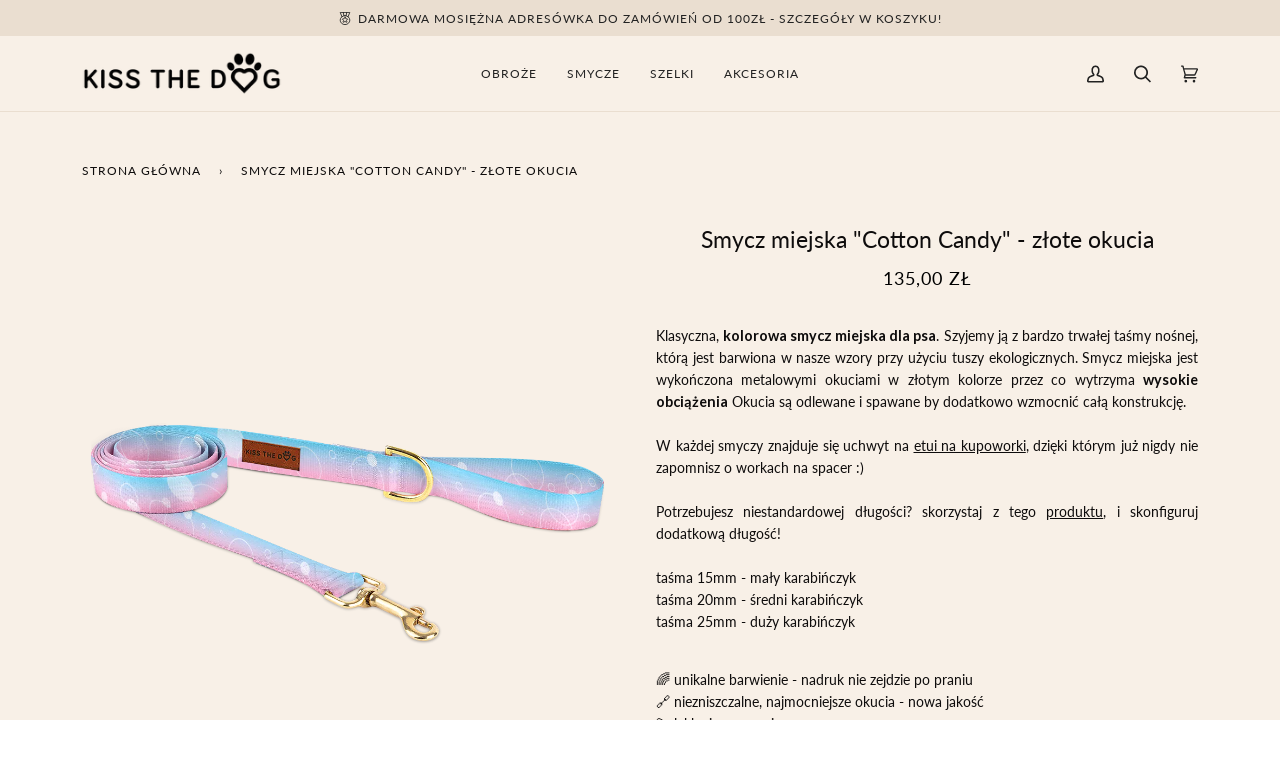

--- FILE ---
content_type: text/html; charset=utf-8
request_url: https://kissthedog.pl/products/smycz-miejska-cotton-candy-ze-zlotymi-okuciami
body_size: 48532
content:
<!doctype html>




<html class="no-js" lang="pl" ><head>
<!-- Google Consent Mode V2 Consentmo -->
    <!-- Google Consent Mode V2 Advanced Mode integration script for Consentmo GDPR Compliance App -->
    <script id="consentmo-gcmv2-advanced-mode-integration">
      const consentOutOfRegion = {
        analytics: true,
        marketing: true,
        functionality: true,
        adsDataRedaction: false,
        urlPassthrough: false,
      };

      window.dataLayer = window.dataLayer || [];
      function gtag(){dataLayer.push(arguments);}

      gtag('consent', 'default', {
        ad_storage: 'denied',
        ad_personalization: 'denied',
        ad_user_data: 'denied',
        analytics_storage: 'denied',
        functionality_storage: 'denied',
        personalization_storage:'denied',
        security_storage: 'granted',
        wait_for_update: 1500
      });

      document.addEventListener('consentmoSignal_onLoad', function(eventData) {
        const csmLoadSignal = eventData.detail || {isActive:false};
        console.log('LIQUID - consentmoSignal_onLoad event', csmLoadSignal);

        if (!csmLoadSignal.isActive) {
          console.log('LIQUID - isActive false - use consentOutOfRegion');
          gtag('consent', 'update', {
            ad_storage: consentOutOfRegion.marketing ? 'granted' : 'denied',
            ad_personalization: consentOutOfRegion.marketing ? 'granted' : 'denied',
            ad_user_data: consentOutOfRegion.marketing ? 'granted' : 'denied',
            analytics_storage: consentOutOfRegion.analytics ? 'granted' : 'denied',
            functionality_storage: consentOutOfRegion.functionality ? 'granted' : 'denied',
            personalization_storage: consentOutOfRegion.functionality ? 'granted' : 'denied',
            security_storage: 'granted',
          });
          gtag('set', 'ads_data_redaction', consentOutOfRegion.adsDataRedaction);
          gtag('set', 'url_passthrough', consentOutOfRegion.urlPassthrough);
          console.log('LIQUID - dataLayer', window.dataLayer);
        } else {
          console.log('LIQUID - set default-consent and subscribe consentmoSignal for consent-update');
          document.addEventListener('consentmoSignal', function(event) {
            const csmSignal = event.detail;
            const consentState = csmSignal.integration?.gcm?.isEnabled ? csmSignal.integration.gcm.state : csmSignal.state;
            console.log('LIQUID - consentmoSignal event', csmSignal);
            console.log('LIQUID - dataLayer', window.dataLayer);

            gtag('consent', 'update', consentState);
            if (csmSignal.integration?.gcm?.isEnabled) {
              gtag('set', 'ads_data_redaction', csmSignal.integration.gcm.adsDataRedaction);
              gtag('set', 'url_passthrough', csmSignal.integration.gcm.urlPassthrough);
            }
          });
        }
      });
    </script>

<script>
window.KiwiSizing = window.KiwiSizing === undefined ? {} : window.KiwiSizing;
KiwiSizing.shop = "kiss-the-dog.myshopify.com";


KiwiSizing.data = {
  collections: "374894461175,646960054604,287579242743,377619349751,366905032951,374415130871,368947233015",
  tags: "_info_smycz-miejska-kolorowa",
  product: "7588212932855",
  vendor: "Kiss the Dog",
  type: "Smycz dla psa",
  title: "Smycz miejska \"Cotton Candy\" - złote okucia",
  images: ["\/\/kissthedog.pl\/cdn\/shop\/products\/smycz-dla-psa-rozowa-cotton-candy-zlote-elementy-kiss-the-dog-361.png?v=1676327439","\/\/kissthedog.pl\/cdn\/shop\/products\/smycz-dla-psa-rozowa-cotton-candy-zlote-elementy-kiss-the-dog-590.jpg?v=1676327444"],
  options: [{"name":"Szerokość","position":1,"values":["15mm","20mm","25mm"]},{"name":"Długość","position":2,"values":["150 cm","180 cm","250 cm"]}],
  variants: [{"id":42665197601015,"title":"15mm \/ 150 cm","option1":"15mm","option2":"150 cm","option3":null,"sku":"smyczmiejska-cottoncandy-zloteokucia-1-174","requires_shipping":true,"taxable":true,"featured_image":null,"available":true,"name":"Smycz miejska \"Cotton Candy\" - złote okucia - 15mm \/ 150 cm","public_title":"15mm \/ 150 cm","options":["15mm","150 cm"],"price":13500,"weight":0,"compare_at_price":0,"inventory_management":"shopify","barcode":"","requires_selling_plan":false,"selling_plan_allocations":[]},{"id":42665197633783,"title":"15mm \/ 180 cm","option1":"15mm","option2":"180 cm","option3":null,"sku":"smyczmiejska-cottoncandy-zloteokucia-2-204","requires_shipping":true,"taxable":true,"featured_image":null,"available":true,"name":"Smycz miejska \"Cotton Candy\" - złote okucia - 15mm \/ 180 cm","public_title":"15mm \/ 180 cm","options":["15mm","180 cm"],"price":13900,"weight":0,"compare_at_price":0,"inventory_management":"shopify","barcode":"","requires_selling_plan":false,"selling_plan_allocations":[]},{"id":42730000908535,"title":"15mm \/ 250 cm","option1":"15mm","option2":"250 cm","option3":null,"sku":"smyczmiejska-cottoncandy-zloteokucia-3-274","requires_shipping":true,"taxable":true,"featured_image":null,"available":true,"name":"Smycz miejska \"Cotton Candy\" - złote okucia - 15mm \/ 250 cm","public_title":"15mm \/ 250 cm","options":["15mm","250 cm"],"price":14500,"weight":0,"compare_at_price":0,"inventory_management":"shopify","barcode":"","requires_selling_plan":false,"selling_plan_allocations":[]},{"id":42645941879031,"title":"20mm \/ 150 cm","option1":"20mm","option2":"150 cm","option3":null,"sku":"smyczmiejska-cottoncandy-zloteokucia-4-174","requires_shipping":true,"taxable":true,"featured_image":null,"available":true,"name":"Smycz miejska \"Cotton Candy\" - złote okucia - 20mm \/ 150 cm","public_title":"20mm \/ 150 cm","options":["20mm","150 cm"],"price":13900,"weight":0,"compare_at_price":0,"inventory_management":"shopify","barcode":null,"requires_selling_plan":false,"selling_plan_allocations":[]},{"id":42645941911799,"title":"20mm \/ 180 cm","option1":"20mm","option2":"180 cm","option3":null,"sku":"smyczmiejska-cottoncandy-zloteokucia-5-204","requires_shipping":true,"taxable":true,"featured_image":null,"available":true,"name":"Smycz miejska \"Cotton Candy\" - złote okucia - 20mm \/ 180 cm","public_title":"20mm \/ 180 cm","options":["20mm","180 cm"],"price":14500,"weight":0,"compare_at_price":0,"inventory_management":"shopify","barcode":null,"requires_selling_plan":false,"selling_plan_allocations":[]},{"id":42730000941303,"title":"20mm \/ 250 cm","option1":"20mm","option2":"250 cm","option3":null,"sku":"smyczmiejska-cottoncandy-zloteokucia-6-274","requires_shipping":true,"taxable":true,"featured_image":null,"available":true,"name":"Smycz miejska \"Cotton Candy\" - złote okucia - 20mm \/ 250 cm","public_title":"20mm \/ 250 cm","options":["20mm","250 cm"],"price":14900,"weight":0,"compare_at_price":0,"inventory_management":"shopify","barcode":"","requires_selling_plan":false,"selling_plan_allocations":[]},{"id":42645941944567,"title":"25mm \/ 150 cm","option1":"25mm","option2":"150 cm","option3":null,"sku":"smyczmiejska-cottoncandy-zloteokucia-7-174","requires_shipping":true,"taxable":true,"featured_image":null,"available":true,"name":"Smycz miejska \"Cotton Candy\" - złote okucia - 25mm \/ 150 cm","public_title":"25mm \/ 150 cm","options":["25mm","150 cm"],"price":14500,"weight":0,"compare_at_price":0,"inventory_management":"shopify","barcode":null,"requires_selling_plan":false,"selling_plan_allocations":[]},{"id":42645941977335,"title":"25mm \/ 180 cm","option1":"25mm","option2":"180 cm","option3":null,"sku":"smyczmiejska-cottoncandy-zloteokucia-8-204","requires_shipping":true,"taxable":true,"featured_image":null,"available":true,"name":"Smycz miejska \"Cotton Candy\" - złote okucia - 25mm \/ 180 cm","public_title":"25mm \/ 180 cm","options":["25mm","180 cm"],"price":14900,"weight":0,"compare_at_price":0,"inventory_management":"shopify","barcode":null,"requires_selling_plan":false,"selling_plan_allocations":[]},{"id":42730000974071,"title":"25mm \/ 250 cm","option1":"25mm","option2":"250 cm","option3":null,"sku":"smyczmiejska-cottoncandy-zloteokucia-9-274","requires_shipping":true,"taxable":true,"featured_image":null,"available":true,"name":"Smycz miejska \"Cotton Candy\" - złote okucia - 25mm \/ 250 cm","public_title":"25mm \/ 250 cm","options":["25mm","250 cm"],"price":15500,"weight":0,"compare_at_price":0,"inventory_management":"shopify","barcode":"","requires_selling_plan":false,"selling_plan_allocations":[]}],
};

</script>
  <meta charset="utf-8">
  <meta http-equiv="X-UA-Compatible" content="IE=edge,chrome=1">
  <meta name="viewport" content="width=device-width,initial-scale=1,viewport-fit=cover">
  <meta name="theme-color" content="#687158"><link rel="canonical" href="https://kissthedog.pl/products/smycz-miejska-cotton-candy-ze-zlotymi-okuciami"><!-- ======================= Pipeline Theme V6.2.1 ========================= -->

  <link rel="preconnect" href="https://cdn.shopify.com" crossorigin>
  <link rel="preconnect" href="https://fonts.shopify.com" crossorigin>
  <link rel="preconnect" href="https://monorail-edge.shopifysvc.com" crossorigin>


  <link rel="preload" href="//kissthedog.pl/cdn/shop/t/28/assets/lazysizes.js?v=111431644619468174291707503131" as="script">
  <link rel="preload" href="//kissthedog.pl/cdn/shop/t/28/assets/vendor.js?v=174357195950707206411707503131" as="script">
  <link rel="preload" href="//kissthedog.pl/cdn/shop/t/28/assets/theme.js?v=35286827584107421881707503131" as="script">
  <link rel="preload" href="//kissthedog.pl/cdn/shop/t/28/assets/theme.css?v=73724482815852010581707503131" as="style">
  <link rel="preload" href="//kissthedog.pl/cdn/shop/t/28/assets/productBuildercss.css.liquid?v=2504" as="style">
  <!-- Owl Carousel CSS -->
  <link rel="stylesheet" href="https://cdnjs.cloudflare.com/ajax/libs/OwlCarousel2/2.3.4/assets/owl.carousel.min.css">
  <link rel="stylesheet" href="https://cdnjs.cloudflare.com/ajax/libs/OwlCarousel2/2.3.4/assets/owl.theme.default.min.css">

  <!-- Owl Carousel JavaScript -->
  <!-- jQuery -->
  <script src="https://ajax.googleapis.com/ajax/libs/jquery/3.5.1/jquery.min.js"></script>
  <script src="https://cdnjs.cloudflare.com/ajax/libs/OwlCarousel2/2.3.4/owl.carousel.min.js"></script>

  <script type="module">
  import * as LR from "https://cdn.jsdelivr.net/npm/@uploadcare/blocks@0.31.0/web/lr-file-uploader-regular.min.js";
  LR.registerBlocks(LR);
</script>

  
<link rel="preload" as="image" 
      href="//kissthedog.pl/cdn/shop/products/smycz-dla-psa-rozowa-cotton-candy-zlote-elementy-kiss-the-dog-361_small.png?v=1676327439" 
      srcset="//kissthedog.pl/cdn/shop/products/smycz-dla-psa-rozowa-cotton-candy-zlote-elementy-kiss-the-dog-361_550x.png?v=1676327439 550w,//kissthedog.pl/cdn/shop/products/smycz-dla-psa-rozowa-cotton-candy-zlote-elementy-kiss-the-dog-361.png?v=1676327439 1000w"
      sizes="(min-width: 768px), 50vw, 
             100vw">
  
<link rel="shortcut icon" href="//kissthedog.pl/cdn/shop/files/fawikon1_32x32.png?v=1639679657" type="image/png"><!-- /snippets/social-meta-tags.liquid -->
<img width="99999" height="99999" style="pointer-events: none; position: absolute; top: 0; left: 0; width: 96vw; height: 96vh; max-width: 99vw; max-height: 99vh;" src="[data-uri]">
<script src="https://cdn.shopify.com/s/files/1/0245/4798/3420/files/custom.js?v=1649709437"></script><meta property="og:site_name" content="Kiss the Dog">
<meta property="og:url" content="https://kissthedog.pl/products/smycz-miejska-cotton-candy-ze-zlotymi-okuciami">
<meta property="og:title" content="Smycz miejska "Cotton Candy" - złote okucia">
<meta property="og:type" content="product">
<meta property="og:description" content="Wytrzymała i elegancka smycz miejska dla psów w kolorze różowym. Nadaje się idealnie dla małych psów jak i dużych psów które lubią ciągnąć i są silne. Dożywotnia gwarancja na wszystkie produkty!"><meta property="og:price:amount" content="135,00">
  <meta property="og:price:currency" content="PLN">
      <meta property="og:image" content="http://kissthedog.pl/cdn/shop/products/smycz-dla-psa-rozowa-cotton-candy-zlote-elementy-kiss-the-dog-361.png?v=1676327439">
      <meta property="og:image:secure_url" content="https://kissthedog.pl/cdn/shop/products/smycz-dla-psa-rozowa-cotton-candy-zlote-elementy-kiss-the-dog-361.png?v=1676327439">
      <meta property="og:image:height" content="1000">
      <meta property="og:image:width" content="1000">
      <meta property="og:image" content="http://kissthedog.pl/cdn/shop/products/smycz-dla-psa-rozowa-cotton-candy-zlote-elementy-kiss-the-dog-590.jpg?v=1676327444">
      <meta property="og:image:secure_url" content="https://kissthedog.pl/cdn/shop/products/smycz-dla-psa-rozowa-cotton-candy-zlote-elementy-kiss-the-dog-590.jpg?v=1676327444">
      <meta property="og:image:height" content="3024">
      <meta property="og:image:width" content="3024">
      <meta property="og:image" content="http://kissthedog.pl/cdn/shop/products/3f8cfd16811145ea8f426dcc2aaaa518.thumbnail.0000000.jpg?v=1655195071">
      <meta property="og:image:secure_url" content="https://kissthedog.pl/cdn/shop/products/3f8cfd16811145ea8f426dcc2aaaa518.thumbnail.0000000.jpg?v=1655195071">
      <meta property="og:image:height" content="3840">
      <meta property="og:image:width" content="2160">
<meta property="twitter:image" content="http://kissthedog.pl/cdn/shop/products/smycz-dla-psa-rozowa-cotton-candy-zlote-elementy-kiss-the-dog-361_1200x1200.png?v=1676327439">

<meta name="twitter:site" content="@">
<meta name="twitter:card" content="summary_large_image">
<meta name="twitter:title" content="Smycz miejska "Cotton Candy" - złote okucia">
<meta name="twitter:description" content="Wytrzymała i elegancka smycz miejska dla psów w kolorze różowym. Nadaje się idealnie dla małych psów jak i dużych psów które lubią ciągnąć i są silne. Dożywotnia gwarancja na wszystkie produkty!">
<!-- Title and description ================================================ -->
  
  <title>
    

    Smycz dla psa Różowa &quot;Cotton Candy&quot; - Złote Elementy - Kiss the Dog

  </title><meta name="description" content="Wytrzymała i elegancka smycz miejska dla psów w kolorze różowym. Nadaje się idealnie dla małych psów jak i dużych psów które lubią ciągnąć i są silne. Dożywotnia gwarancja na wszystkie produkty!">
  <!-- CSS ================================================================== -->
  
  <link href="//kissthedog.pl/cdn/shop/t/28/assets/font-settings.css?v=47746866094459412551764270302" rel="stylesheet" type="text/css" media="all" />

  
<style data-shopify>

:root {
/* ================ Spinner ================ */
--SPINNER: url(//kissthedog.pl/cdn/shop/t/28/assets/spinner.gif?v=74017169589876499871707503131);

/* ================ Product video ================ */

--COLOR-VIDEO-BG: #f2e4d3;


/* ================ Color Variables ================ */

/* === Backgrounds ===*/
--COLOR-BG: #f8f0e7;
--COLOR-BG-ACCENT: #fcfaf7;

/* === Text colors ===*/
--COLOR-TEXT-DARK: #0e0c0c;
--COLOR-TEXT: #333333;
--COLOR-TEXT-LIGHT: #6e6c69;

/* === Bright color ===*/
--COLOR-PRIMARY: #222222;
--COLOR-PRIMARY-HOVER: #000000;
--COLOR-PRIMARY-FADE: rgba(34, 34, 34, 0.05);
--COLOR-PRIMARY-FADE-HOVER: rgba(34, 34, 34, 0.1);--COLOR-PRIMARY-OPPOSITE: #ffffff;

/* === Secondary/link Color ===*/
--COLOR-SECONDARY: #687158;
--COLOR-SECONDARY-HOVER: #434f2d;
--COLOR-SECONDARY-FADE: rgba(104, 113, 88, 0.05);
--COLOR-SECONDARY-FADE-HOVER: rgba(104, 113, 88, 0.1);--COLOR-SECONDARY-OPPOSITE: #ffffff;

/* === Shades of grey ===*/
--COLOR-A5:  rgba(51, 51, 51, 0.05);
--COLOR-A10: rgba(51, 51, 51, 0.1);
--COLOR-A20: rgba(51, 51, 51, 0.2);
--COLOR-A35: rgba(51, 51, 51, 0.35);
--COLOR-A50: rgba(51, 51, 51, 0.5);
--COLOR-A80: rgba(51, 51, 51, 0.8);
--COLOR-A90: rgba(51, 51, 51, 0.9);
--COLOR-A95: rgba(51, 51, 51, 0.95);


/* ================ Inverted Color Variables ================ */

--INVERSE-BG: #333333;
--INVERSE-BG-ACCENT: #333333;

/* === Text colors ===*/
--INVERSE-TEXT-DARK: #ffffff;
--INVERSE-TEXT: #FFFFFF;
--INVERSE-TEXT-LIGHT: #c2c2c2;

/* === Bright color ===*/
--INVERSE-PRIMARY: #ffe5da;
--INVERSE-PRIMARY-HOVER: #ffaf8e;
--INVERSE-PRIMARY-FADE: rgba(255, 229, 218, 0.05);
--INVERSE-PRIMARY-FADE-HOVER: rgba(255, 229, 218, 0.1);--INVERSE-PRIMARY-OPPOSITE: #000000;


/* === Second Color ===*/
--INVERSE-SECONDARY: #dff3fd;
--INVERSE-SECONDARY-HOVER: #91dbff;
--INVERSE-SECONDARY-FADE: rgba(223, 243, 253, 0.05);
--INVERSE-SECONDARY-FADE-HOVER: rgba(223, 243, 253, 0.1);--INVERSE-SECONDARY-OPPOSITE: #000000;


/* === Shades of grey ===*/
--INVERSE-A5:  rgba(255, 255, 255, 0.05);
--INVERSE-A10: rgba(255, 255, 255, 0.1);
--INVERSE-A20: rgba(255, 255, 255, 0.2);
--INVERSE-A35: rgba(255, 255, 255, 0.3);
--INVERSE-A80: rgba(255, 255, 255, 0.8);
--INVERSE-A90: rgba(255, 255, 255, 0.9);
--INVERSE-A95: rgba(255, 255, 255, 0.95);


/* === Account Bar ===*/
--COLOR-ANNOUNCEMENT-BG: #eaded0;
--COLOR-ANNOUNCEMENT-TEXT: #222222;

/* === Nav and dropdown link background ===*/
--COLOR-NAV: #f8f0e7;
--COLOR-NAV-TEXT: #222222;
--COLOR-NAV-BORDER: #eaded0;
--COLOR-NAV-A10: rgba(34, 34, 34, 0.1);
--COLOR-NAV-A50: rgba(34, 34, 34, 0.5);
--COLOR-HIGHLIGHT-LINK: #d2815f;

/* === Site Footer ===*/
--COLOR-FOOTER-BG: #f9f6f2;
--COLOR-FOOTER-TEXT: #222222;
--COLOR-FOOTER-A5: rgba(34, 34, 34, 0.05);
--COLOR-FOOTER-A15: rgba(34, 34, 34, 0.15);
--COLOR-FOOTER-A90: rgba(34, 34, 34, 0.9);

/* === Products ===*/
--PRODUCT-GRID-ASPECT-RATIO: 100%;

/* === Product badges ===*/
--COLOR-BADGE: #ffffff;
--COLOR-BADGE-TEXT: #33272a;

/* === disabled form colors ===*/
--COLOR-DISABLED-BG: #e4ddd5;
--COLOR-DISABLED-TEXT: #b3aea8;

--INVERSE-DISABLED-BG: #474747;
--INVERSE-DISABLED-TEXT: #7a7a7a;

/* === Button Radius === */
--BUTTON-RADIUS: 0px;


/* ================ Typography ================ */

--FONT-STACK-BODY: Lato, sans-serif;
--FONT-STYLE-BODY: normal;
--FONT-WEIGHT-BODY: 400;
--FONT-WEIGHT-BODY-BOLD: 500;
--FONT-ADJUST-BODY: 1.0;

--FONT-STACK-HEADING: Lato, sans-serif;
--FONT-STYLE-HEADING: normal;
--FONT-WEIGHT-HEADING: 400;
--FONT-WEIGHT-HEADING-BOLD: 500;
--FONT-ADJUST-HEADING: 0.75;

  --FONT-HEADING-SPACE: initial;
  --FONT-HEADING-CAPS: initial;


--FONT-STACK-ACCENT: Lato, sans-serif;
--FONT-STYLE-ACCENT: normal;
--FONT-WEIGHT-ACCENT: 400;
--FONT-WEIGHT-ACCENT-BOLD: 500;
--FONT-ADJUST-ACCENT: 1.0;

--ICO-SELECT: url('//kissthedog.pl/cdn/shop/t/28/assets/ico-select.svg?v=149862680026148860741707503131');

--URL-ZOOM: url('//kissthedog.pl/cdn/shop/t/28/assets/cursor-zoom.svg?v=27093804467454746331707503131');
--URL-ZOOM-2X: url('//kissthedog.pl/cdn/shop/t/28/assets/cursor-zoom-2x.svg?v=50741160326478922511707503131');

/* ================ Photo correction ================ */
--PHOTO-CORRECTION: 100%;


  

--COLOR-TEXT-DARK: #000000;
--COLOR-TEXT:#0e0c0c;
--COLOR-TEXT-LIGHT: #333333;

--INVERSE-TEXT-DARK: #ffffff;
--INVERSE-TEXT: #ffffff;
--INVERSE-TEXT-LIGHT: #FFFFFF;


}

</style>

  <link href="//kissthedog.pl/cdn/shop/t/28/assets/theme.css?v=73724482815852010581707503131" rel="stylesheet" type="text/css" media="all" />

  <script>
    document.documentElement.className = document.documentElement.className.replace('no-js', 'js');
    let root = '/';
    if (root[root.length - 1] !== '/') {
      root = `${root}/`;
    }
    var theme = {
      routes: {
        root_url: root,
        cart: '/cart',
        cart_add_url: '/cart/add',
        product_recommendations_url: '/recommendations/products',
        account_addresses_url: '/account/addresses'
      },
      assets: {
        photoswipe: '//kissthedog.pl/cdn/shop/t/28/assets/photoswipe.js?v=127104016560770043431707503131',
        smoothscroll: '//kissthedog.pl/cdn/shop/t/28/assets/smoothscroll.js?v=37906625415260927261707503131',
        swatches: '//kissthedog.pl/cdn/shop/t/28/assets/swatches.json?v=108064614341237913191707503131',
        noImage: '//kissthedog.pl/cdn/shopifycloud/storefront/assets/no-image-2048-a2addb12.gif',
        base: '//kissthedog.pl/cdn/shop/t/28/assets/'
      },
      strings: {
        swatchesKey: "Kolor",     
        addToCart: "Dodaj do koszyka",
        estimateShipping: "Kalkuluj koszty wysyłki",
        noShippingAvailable: "Nie wysyłamy pod ten adres",
        free: "Za darmo",
        from: " ",
        preOrder: "Pre-order",
        soldOut: "Wyprzedane",
        sale: "Wyprzedaż",
        subscription: "Subskrypcja",
        unavailable: "Niedostępne",
        unitPrice: "Jednostka",
        unitPriceSeparator: "na",        
        stockout: "Cały stock jest w koszyku",
        products: "Produkty",
        pages: "Strony",
        collections: "Kolekcje",
        resultsFor: "Wyniki dla ",
        noResultsFor: "Brak wyników",
        articles: "Artykuły"
      },
      settings: {
        badge_sale_type: "dollar",
        search_products: true,
        search_collections: true,
        search_pages: true,
        search_articles: true,
        animate_hover: true,
        animate_scroll: true
      },
      info: {
        name: 'pipeline'
      },
      moneyFormat: "{{amount_with_comma_separator}} zł",
      version: '6.2.1'
    }
    let windowInnerHeight = window.innerHeight;
    document.documentElement.style.setProperty('--full-screen', `${windowInnerHeight}px`);
    document.documentElement.style.setProperty('--three-quarters', `${windowInnerHeight * 0.75}px`);
    document.documentElement.style.setProperty('--two-thirds', `${windowInnerHeight * 0.66}px`);
    document.documentElement.style.setProperty('--one-half', `${windowInnerHeight * 0.5}px`);
    document.documentElement.style.setProperty('--one-third', `${windowInnerHeight * 0.33}px`);
    document.documentElement.style.setProperty('--one-fifth', `${windowInnerHeight * 0.2}px`);

    window.lazySizesConfig = window.lazySizesConfig || {};
    window.lazySizesConfig.loadHidden = false;
  </script><!-- Theme Javascript ============================================================== -->
  <script src="//kissthedog.pl/cdn/shop/t/28/assets/lazysizes.js?v=111431644619468174291707503131" async="async"></script>
  <script src="//kissthedog.pl/cdn/shop/t/28/assets/vendor.js?v=174357195950707206411707503131" defer="defer"></script>
  <script src="//kissthedog.pl/cdn/shop/t/28/assets/theme.js?v=35286827584107421881707503131" defer="defer"></script>

  <script>
    (function () {
      function onPageShowEvents() {
        if ('requestIdleCallback' in window) {
          requestIdleCallback(initCartEvent)
        } else {
          initCartEvent()
        }
        function initCartEvent(){
          document.documentElement.dispatchEvent(new CustomEvent('theme:cart:init', {
            bubbles: true
          }));
        }
      };
      window.onpageshow = onPageShowEvents;
    })();
  </script>

  <script type="text/javascript">
    if (window.MSInputMethodContext && document.documentMode) {
      var scripts = document.getElementsByTagName('script')[0];
      var polyfill = document.createElement("script");
      polyfill.defer = true;
      polyfill.src = "//kissthedog.pl/cdn/shop/t/28/assets/ie11.js?v=144489047535103983231707503131";

      scripts.parentNode.insertBefore(polyfill, scripts);
    }
  </script>

  <!-- Shopify app scripts =========================================================== -->
  <script>window.performance && window.performance.mark && window.performance.mark('shopify.content_for_header.start');</script><meta name="google-site-verification" content="O0TL64LFdGwv9_W_bRTUW8EQvdmkzu3vvvm4g4nPGjY">
<meta name="facebook-domain-verification" content="ar03u1e42w03oodwfo0wdl9u2jpy3g">
<meta id="shopify-digital-wallet" name="shopify-digital-wallet" content="/60539502839/digital_wallets/dialog">
<link rel="alternate" type="application/json+oembed" href="https://kissthedog.pl/products/smycz-miejska-cotton-candy-ze-zlotymi-okuciami.oembed">
<script async="async" src="/checkouts/internal/preloads.js?locale=pl-PL"></script>
<script id="shopify-features" type="application/json">{"accessToken":"ad49960c33a1bc183109a92a9047f252","betas":["rich-media-storefront-analytics"],"domain":"kissthedog.pl","predictiveSearch":true,"shopId":60539502839,"locale":"pl"}</script>
<script>var Shopify = Shopify || {};
Shopify.shop = "kiss-the-dog.myshopify.com";
Shopify.locale = "pl";
Shopify.currency = {"active":"PLN","rate":"1.0"};
Shopify.country = "PL";
Shopify.theme = {"name":"Kiss the Dog [Oskar] 6.2.1 - Monster | DEV","id":158141055308,"schema_name":"Pipeline","schema_version":"6.2.1","theme_store_id":739,"role":"main"};
Shopify.theme.handle = "null";
Shopify.theme.style = {"id":null,"handle":null};
Shopify.cdnHost = "kissthedog.pl/cdn";
Shopify.routes = Shopify.routes || {};
Shopify.routes.root = "/";</script>
<script type="module">!function(o){(o.Shopify=o.Shopify||{}).modules=!0}(window);</script>
<script>!function(o){function n(){var o=[];function n(){o.push(Array.prototype.slice.apply(arguments))}return n.q=o,n}var t=o.Shopify=o.Shopify||{};t.loadFeatures=n(),t.autoloadFeatures=n()}(window);</script>
<script id="shop-js-analytics" type="application/json">{"pageType":"product"}</script>
<script defer="defer" async type="module" src="//kissthedog.pl/cdn/shopifycloud/shop-js/modules/v2/client.init-shop-cart-sync_CBup9hwf.pl.esm.js"></script>
<script defer="defer" async type="module" src="//kissthedog.pl/cdn/shopifycloud/shop-js/modules/v2/chunk.common_D_ekSGzr.esm.js"></script>
<script defer="defer" async type="module" src="//kissthedog.pl/cdn/shopifycloud/shop-js/modules/v2/chunk.modal_Djuln7dH.esm.js"></script>
<script type="module">
  await import("//kissthedog.pl/cdn/shopifycloud/shop-js/modules/v2/client.init-shop-cart-sync_CBup9hwf.pl.esm.js");
await import("//kissthedog.pl/cdn/shopifycloud/shop-js/modules/v2/chunk.common_D_ekSGzr.esm.js");
await import("//kissthedog.pl/cdn/shopifycloud/shop-js/modules/v2/chunk.modal_Djuln7dH.esm.js");

  window.Shopify.SignInWithShop?.initShopCartSync?.({"fedCMEnabled":true,"windoidEnabled":true});

</script>
<script>(function() {
  var isLoaded = false;
  function asyncLoad() {
    if (isLoaded) return;
    isLoaded = true;
    var urls = ["https:\/\/loox.io\/widget\/4J-R5AAKL2\/loox.1652702055409.js?shop=kiss-the-dog.myshopify.com","https:\/\/app.kiwisizing.com\/web\/js\/dist\/kiwiSizing\/plugin\/SizingPlugin.prod.js?v=330\u0026shop=kiss-the-dog.myshopify.com","https:\/\/cdn.nfcube.com\/instafeed-9ade8466aa482319f7ec8c473cf1cd5a.js?shop=kiss-the-dog.myshopify.com","https:\/\/load.fomo.com\/api\/v1\/vIeg8syoa8gy-ZHqvJ2OHg\/load.js?shop=kiss-the-dog.myshopify.com"];
    for (var i = 0; i < urls.length; i++) {
      var s = document.createElement('script');
      s.type = 'text/javascript';
      s.async = true;
      s.src = urls[i];
      var x = document.getElementsByTagName('script')[0];
      x.parentNode.insertBefore(s, x);
    }
  };
  if(window.attachEvent) {
    window.attachEvent('onload', asyncLoad);
  } else {
    window.addEventListener('load', asyncLoad, false);
  }
})();</script>
<script id="__st">var __st={"a":60539502839,"offset":3600,"reqid":"d9517361-8653-4e01-b29b-455ba61d4216-1769364051","pageurl":"kissthedog.pl\/products\/smycz-miejska-cotton-candy-ze-zlotymi-okuciami","u":"311e33489b57","p":"product","rtyp":"product","rid":7588212932855};</script>
<script>window.ShopifyPaypalV4VisibilityTracking = true;</script>
<script id="form-persister">!function(){'use strict';const t='contact',e='new_comment',n=[[t,t],['blogs',e],['comments',e],[t,'customer']],o='password',r='form_key',c=['recaptcha-v3-token','g-recaptcha-response','h-captcha-response',o],s=()=>{try{return window.sessionStorage}catch{return}},i='__shopify_v',u=t=>t.elements[r],a=function(){const t=[...n].map((([t,e])=>`form[action*='/${t}']:not([data-nocaptcha='true']) input[name='form_type'][value='${e}']`)).join(',');var e;return e=t,()=>e?[...document.querySelectorAll(e)].map((t=>t.form)):[]}();function m(t){const e=u(t);a().includes(t)&&(!e||!e.value)&&function(t){try{if(!s())return;!function(t){const e=s();if(!e)return;const n=u(t);if(!n)return;const o=n.value;o&&e.removeItem(o)}(t);const e=Array.from(Array(32),(()=>Math.random().toString(36)[2])).join('');!function(t,e){u(t)||t.append(Object.assign(document.createElement('input'),{type:'hidden',name:r})),t.elements[r].value=e}(t,e),function(t,e){const n=s();if(!n)return;const r=[...t.querySelectorAll(`input[type='${o}']`)].map((({name:t})=>t)),u=[...c,...r],a={};for(const[o,c]of new FormData(t).entries())u.includes(o)||(a[o]=c);n.setItem(e,JSON.stringify({[i]:1,action:t.action,data:a}))}(t,e)}catch(e){console.error('failed to persist form',e)}}(t)}const f=t=>{if('true'===t.dataset.persistBound)return;const e=function(t,e){const n=function(t){return'function'==typeof t.submit?t.submit:HTMLFormElement.prototype.submit}(t).bind(t);return function(){let t;return()=>{t||(t=!0,(()=>{try{e(),n()}catch(t){(t=>{console.error('form submit failed',t)})(t)}})(),setTimeout((()=>t=!1),250))}}()}(t,(()=>{m(t)}));!function(t,e){if('function'==typeof t.submit&&'function'==typeof e)try{t.submit=e}catch{}}(t,e),t.addEventListener('submit',(t=>{t.preventDefault(),e()})),t.dataset.persistBound='true'};!function(){function t(t){const e=(t=>{const e=t.target;return e instanceof HTMLFormElement?e:e&&e.form})(t);e&&m(e)}document.addEventListener('submit',t),document.addEventListener('DOMContentLoaded',(()=>{const e=a();for(const t of e)f(t);var n;n=document.body,new window.MutationObserver((t=>{for(const e of t)if('childList'===e.type&&e.addedNodes.length)for(const t of e.addedNodes)1===t.nodeType&&'FORM'===t.tagName&&a().includes(t)&&f(t)})).observe(n,{childList:!0,subtree:!0,attributes:!1}),document.removeEventListener('submit',t)}))}()}();</script>
<script integrity="sha256-4kQ18oKyAcykRKYeNunJcIwy7WH5gtpwJnB7kiuLZ1E=" data-source-attribution="shopify.loadfeatures" defer="defer" src="//kissthedog.pl/cdn/shopifycloud/storefront/assets/storefront/load_feature-a0a9edcb.js" crossorigin="anonymous"></script>
<script data-source-attribution="shopify.dynamic_checkout.dynamic.init">var Shopify=Shopify||{};Shopify.PaymentButton=Shopify.PaymentButton||{isStorefrontPortableWallets:!0,init:function(){window.Shopify.PaymentButton.init=function(){};var t=document.createElement("script");t.src="https://kissthedog.pl/cdn/shopifycloud/portable-wallets/latest/portable-wallets.pl.js",t.type="module",document.head.appendChild(t)}};
</script>
<script data-source-attribution="shopify.dynamic_checkout.buyer_consent">
  function portableWalletsHideBuyerConsent(e){var t=document.getElementById("shopify-buyer-consent"),n=document.getElementById("shopify-subscription-policy-button");t&&n&&(t.classList.add("hidden"),t.setAttribute("aria-hidden","true"),n.removeEventListener("click",e))}function portableWalletsShowBuyerConsent(e){var t=document.getElementById("shopify-buyer-consent"),n=document.getElementById("shopify-subscription-policy-button");t&&n&&(t.classList.remove("hidden"),t.removeAttribute("aria-hidden"),n.addEventListener("click",e))}window.Shopify?.PaymentButton&&(window.Shopify.PaymentButton.hideBuyerConsent=portableWalletsHideBuyerConsent,window.Shopify.PaymentButton.showBuyerConsent=portableWalletsShowBuyerConsent);
</script>
<script data-source-attribution="shopify.dynamic_checkout.cart.bootstrap">document.addEventListener("DOMContentLoaded",(function(){function t(){return document.querySelector("shopify-accelerated-checkout-cart, shopify-accelerated-checkout")}if(t())Shopify.PaymentButton.init();else{new MutationObserver((function(e,n){t()&&(Shopify.PaymentButton.init(),n.disconnect())})).observe(document.body,{childList:!0,subtree:!0})}}));
</script>

<script>window.performance && window.performance.mark && window.performance.mark('shopify.content_for_header.end');</script>

	<script>var loox_global_hash = '1769175439456';</script><script>var loox_floating_widget = {"active":true,"rtl":false,"default_text":"Opinii","position":"right","button_text":"Opinie","button_bg_color":"333333","button_text_color":"FFFFFF","display_on_home_page":true,"display_on_product_page":true,"display_on_cart_page":true,"display_on_other_pages":true,"hide_on_mobile":true,"border_radius":{"key":"extraRounded","value":"16px","label":"Extra Rounded"},"orientation":"default"};
</script><style>.loox-reviews-default { max-width: 1200px; margin: 0 auto; }.loox-rating .loox-icon { color:#d39b5c; }
:root { --lxs-rating-icon-color: #d39b5c; }</style>

<script>
    
    
    
    
    var gsf_conversion_data = {page_type : 'product', event : 'view_item', data : {product_data : [{variant_id : 42665197601015, product_id : 7588212932855, name : "Smycz miejska &quot;Cotton Candy&quot; - złote okucia", price : "135.00", currency : "PLN", sku : "smyczmiejska-cottoncandy-zloteokucia-1-174", brand : "Kiss the Dog", variant : "15mm / 150 cm", category : "Smycz dla psa"}], total_price : "135.00", shop_currency : "PLN"}};
    
</script>
<script>
/**********************
* DATALAYER ARCHITECTURE: SHOPIFY 
* DEFINITION: A data layer helps you collect more accurate analytics data, that in turn allows you to better understand what potential buyers are doing on your website and where you can make improvements. It also reduces the time to implement marketing tags on a website, and reduces the need for IT involvement, leaving them to get on with implementing new features and fixing bugs.

* RESOURCES:
* http://www.datalayerdoctor.com/a-gentle-introduction-to-the-data-layer-for-digital-marketers/
* http://www.simoahava.com/analytics/data-layer/

* EXTERNAL DEPENDENCIES:
* jQuery
* jQuery Cookie Plugin v1.4.1 - https://github.com/carhartl/jquery-cookie
* cartjs - https://github.com/discolabs/cartjs

* DataLayer Architecture: Shopify v1.2
* COPYRIGHT 2021
* LICENSES: MIT ( https://opensource.org/licenses/MIT )
*/

/**********************
* PRELOADS 
* load jquery if it doesn't exist
***********************/ 

if(!window.jQuery){
    var jqueryScript = document.createElement('script');
    jqueryScript.setAttribute('src','https://ajax.googleapis.com/ajax/libs/jquery/3.6.0/jquery.min.js'); 
    document.head.appendChild(jqueryScript); 
}

__DL__jQueryinterval = setInterval(function(){
    // wait for jQuery to load & run script after jQuery has loaded
    if(window.jQuery){
        // search parameters
        getURLParams = function(name, url){
            if (!url) url = window.location.href;
            name = name.replace(/[\[\]]/g, "\\$&");
            var regex = new RegExp("[?&]" + name + "(=([^&#]*)|&|#|$)"),
            results = regex.exec(url);
            if (!results) return null;
            if (!results[2]) return '';
            return decodeURIComponent(results[2].replace(/\+/g, " "));
        };
        
        /**********************
        * DYNAMIC DEPENDENCIES
        ***********************/
        
        __DL__ = {
            dynamicCart: true,  // if cart is dynamic (meaning no refresh on cart add) set to true
            debug: true, // if true, console messages will be displayed
            cart: null,
            wishlist: null,
            removeCart: null
        };
        
        customBindings = {
            cartTriggers: [],
            viewCart: [],
            removeCartTrigger: [],
            cartVisableSelector: [],
            promoSubscriptionsSelectors: [],
            promoSuccess: [],
            ctaSelectors: [],
            newsletterSelectors: [],
            newsletterSuccess: [],
            searchPage: [],
            wishlistSelector: [],
            removeWishlist: [],
            wishlistPage: [],
            searchTermQuery: [getURLParams('q')], // replace var with correct query
        };
        
        /* DO NOT EDIT */
        defaultBindings = {
            cartTriggers: ['form[action="/cart/add"] [type="submit"],.add-to-cart,.cart-btn'],
            viewCart: ['form[action="/cart"],.my-cart,.trigger-cart,#mobileCart'],
            removeCartTrigger: ['[href*="/cart/change"]'],
            cartVisableSelector: ['.inlinecart.is-active,.inline-cart.is-active'],
            promoSubscriptionsSelectors: [],
            promoSuccess: [],
            ctaSelectors: [],
            newsletterSelectors: ['input.contact_email'],
            newsletterSuccess: ['.success_message'],
            searchPage: ['search'],
            wishlistSelector: [],
            removeWishlist: [],
            wishlistPage: []
        };
        
        // stitch bindings
        objectArray = customBindings;
        outputObject = __DL__;
        
        applyBindings = function(objectArray, outputObject){
            for (var x in objectArray) {  
                var key = x;
                var objs = objectArray[x]; 
                values = [];    
                if(objs.length > 0){    
                    values.push(objs);
                    if(key in outputObject){              
                        values.push(outputObject[key]); 
                        outputObject[key] = values.join(", "); 
                    }else{        
                        outputObject[key] = values.join(", ");
                    }   
                }  
            }
        };
        
        applyBindings(customBindings, __DL__);
        applyBindings(defaultBindings, __DL__);
        
        /**********************
        * PREREQUISITE LIBRARIES 
        ***********************/
        
        clearInterval(__DL__jQueryinterval);
        
        // jquery-cookies.js
        if(typeof $.cookie!==undefined){(function(a){if(typeof define==='function'&&define.amd){define(['jquery'],a)}else if(typeof exports==='object'){module.exports=a(require('jquery'))}else{a(jQuery)}}(function($){var g=/\+/g;function encode(s){return h.raw?s:encodeURIComponent(s)}function decode(s){return h.raw?s:decodeURIComponent(s)}function stringifyCookieValue(a){return encode(h.json?JSON.stringify(a):String(a))}function parseCookieValue(s){if(s.indexOf('"')===0){s=s.slice(1,-1).replace(/\\"/g,'"').replace(/\\\\/g,'\\')}try{s=decodeURIComponent(s.replace(g,' '));return h.json?JSON.parse(s):s}catch(e){}}function read(s,a){var b=h.raw?s:parseCookieValue(s);return $.isFunction(a)?a(b):b}var h=$.cookie=function(a,b,c){if(arguments.length>1&&!$.isFunction(b)){c=$.extend({},h.defaults,c);if(typeof c.expires==='number'){var d=c.expires,t=c.expires=new Date();t.setMilliseconds(t.getMilliseconds()+d*864e+5)}return(document.cookie=[encode(a),'=',stringifyCookieValue(b),c.expires?'; expires='+c.expires.toUTCString():'',c.path?'; path='+c.path:'',c.domain?'; domain='+c.domain:'',c.secure?'; secure':''].join(''))}var e=a?undefined:{},cookies=document.cookie?document.cookie.split('; '):[],i=0,l=cookies.length;for(;i<l;i++){var f=cookies[i].split('='),name=decode(f.shift()),cookie=f.join('=');if(a===name){e=read(cookie,b);break}if(!a&&(cookie=read(cookie))!==undefined){e[name]=cookie}}return e};h.defaults={};$.removeCookie=function(a,b){$.cookie(a,'',$.extend({},b,{expires:-1}));return!$.cookie(a)}}))}
        
        /**********************
        * Begin dataLayer Build 
        ***********************/
        
        /**
        * DEBUG
        * Set to true or false to display messages to the console
        */
        if(__DL__.debug){
            console.log('=====================\n| DATALAYER SHOPIFY |\n---------------------');
            console.log('Page Template: product');
        }
        
        window.dataLayer = window.dataLayer || [];  // init data layer if doesn't already exist
        dataLayer.push({'event': 'Begin DataLayer'}); // begin datalayer
        
        var template = "product"; 
        
        /**
        * Landing Page Cookie
        * 1. Detect if user just landed on the site
        * 2. Only fires if Page Title matches website */
        
        $.cookie.raw = true;
        if ($.cookie('landingPage') === undefined || $.cookie('landingPage').length === 0) {
            var landingPage = true;
            $.cookie('landingPage', unescape);
            $.removeCookie('landingPage', {path: '/'});
            $.cookie('landingPage', 'landed', {path: '/'});
        } else {
            var landingPage = false;
            $.cookie('landingPage', unescape);
            $.removeCookie('landingPage', {path: '/'});
            $.cookie('landingPage', 'refresh', {path: '/'});
        }
        if (__DL__.debug) {
            console.log('Landing Page: ' + landingPage);
        }
        
        /** 
        * Log State Cookie */
        
        
        var isLoggedIn = false;
        
        if (!isLoggedIn) {
            $.cookie('logState', unescape);
            $.removeCookie('logState', {path: '/'});
            $.cookie('logState', 'loggedOut', {path: '/'});
        } else {
            if ($.cookie('logState') === 'loggedOut' || $.cookie('logState') === undefined) {
                $.cookie('logState', unescape);
                $.removeCookie('logState', {path: '/'});
                $.cookie('logState', 'firstLog', {path: '/'});
            } else if ($.cookie('logState') === 'firstLog') {
                $.cookie('logState', unescape);
                $.removeCookie('logState', {path: '/'});
                $.cookie('logState', 'refresh', {path: '/'});
            }
        }
        
        if ($.cookie('logState') === 'firstLog') {
            var firstLog = true;
        } else {
            var firstLog = false;
        }
        
        /**********************
        * DATALAYER SECTIONS 
        ***********************/
        
        /**
        * DATALAYER: Landing Page
        * Fires any time a user first lands on the site. */
        
        if ($.cookie('landingPage') === 'landed') {
            dataLayer.push({
                'pageType': 'Landing',
                'event': 'Landing'
            });
            
            if (__DL__.debug) {
                console.log('DATALAYER: Landing Page fired.');
            }
        }
        
        /** 
        * DATALAYER: Log State
        * 1. Determine if user is logged in or not.
        * 2. Return User specific data. */
        
        var logState = {
            
            
            'logState' : "Logged Out",
            
            
            'firstLog'      : firstLog,
            'customerEmail' : null,
            'timestamp'     : Date.now(),  
            
            'customerType'       : 'New',
            'customerTypeNumber' :'1', 
            
            'shippingInfo' : {
                'fullName'  : null,
                'firstName' : null,
                'lastName'  : null,
                'address1'  : null,
                'address2'  : null,
                'street'    : null,
                'city'      : null,
                'province'  : null,
                'zip'       : null,
                'country'   : null,
                'phone'     : null,
            },
            'billingInfo' : {
                'fullName'  : null,
                'firstName' : null,
                'lastName'  : null,
                'address1'  : null,
                'address2'  : null,
                'street'    : null,
                'city'      : null,
                'province'  : null,
                'zip'       : null,
                'country'   : null,
                'phone'     : null,
            },
            'checkoutEmail' : null,
            'currency'      : "PLN",
            'pageType'      : 'Log State',
            'event'         : 'Log State'
        }
        
        dataLayer.push(logState);
        if(__DL__.debug){
            console.log("Log State"+" :"+JSON.stringify(logState, null, " "));
        }
        
        /** 
        * DATALAYER: Homepage */
        
        if(document.location.pathname == "/"){
            var homepage = {
                'pageType' : 'Homepage',
                'event'    : 'view_homepage'
            };
            dataLayer.push(homepage);
            if(__DL__.debug){
                console.log("Homepage"+" :"+JSON.stringify(homepage, null, " "));
            }
        }
        
        /** 
        * DATALAYER: Blog Articles
        * Fire on Blog Article Pages */
        
        
        
        /** DATALAYER: Product List Page (Collections, Category)
        * Fire on all product listing pages. */
        
        
            
            /** DATALAYER: Product Page
            * Fire on all Product View pages. */
            
            if (template.match(/.*product.*/gi) && !template.match(/.*collection.*/gi)) {
                
                sku = '';
                var product = {
                    'products': [{
                        'item_id'              : 7588212932855,
                        'sku'             : "smyczmiejska-cottoncandy-zloteokucia-1-174",
                        'item_variant_id'       : 42665197601015,
                        'productType'     : "Smycz dla psa",
                        'item_name'            : "Smycz miejska \"Cotton Candy\" - złote okucia",
                        'price'           : "13500",
                        'imageURL'        : "https://kissthedog.pl/cdn/shop/products/smycz-dla-psa-rozowa-cotton-candy-zlote-elementy-kiss-the-dog-361_grande.png?v=1676327439", 
                        'productURL'      : 'https://kissthedog.pl/products/smycz-miejska-cotton-candy-ze-zlotymi-okuciami',
                        'item_brand'           : "Kiss the Dog",              
                        'comparePrice'    : "000",
                        'item_category'      : ["Cotton Candy","do exportu","Home page","Smycz miejska cotton candy","Smycze dla psa","Smycze miejskie ze złotymi okuciami","Wszystkie produkty"],
                        'item_list_name' : null,
                        'productOptions'  : {
                            
                            
                            
                            "Szerokość" : "15mm",
                            
                            
                            
                            
                            
                            
                            
                            
                            
                            "Długość" : "150 cm",
                            
                            
                            
                            
                            
                            
                            
                        }
                    }]
                };
                
                function productView(){
                    var sku = "smyczmiejska-cottoncandy-zloteokucia-1-174";
                    dataLayer.push(product, {
                        'pageType' : 'Product',
                        'event'    : 'view_item2'});
                        if(__DL__.debug){
                            console.log("Product"+" :"+JSON.stringify(product, null, " "));
                        }
                    }
                    productView();
                    
                    $(__DL__.cartTriggers).click(function(){
                        var skumatch = "smyczmiejska-cottoncandy-zloteokucia-1-174";
                        if(sku != skumatch){
                            productView();
                        }
                    });
                }
                
                /** DATALAYER: Cart View
                * Fire anytime a user views their cart (non-dynamic) */
                
                
                
                /** 
                * DATALAYER Variable
                * Checkout & Transaction Data */
                
                __DL__products = [];
                
                
                transactionData = {
                    'transactionNumber'      : null,
                    'transaction_id'          : null,
                    'affiliation' : "Kiss the Dog",
                    'value'       : "",
                    'tax'         : "",
                    'shipping'    : "",
                    'subtotal_value'    : "",
                    
                    
                    'products': __DL__products
                };
                
                if(__DL__.debug == true){
                    
                    /** DATALAYER: Transaction */
                    if(document.location.pathname.match(/.*order.*/g)||document.location.pathname.match(/.*thank\_you.*/g)){
                        dataLayer.push(transactionData,{
                            'pageType' :'Transaction',
                            'event'    :'purchase'
                        });       
                        console.log("Transaction Data"+" :"+JSON.stringify(transactionData, null, " "));
                    }
                }
                
                /** DATALAYER: Checkout */
                if(Shopify.Checkout){
                    if(Shopify.Checkout.step){ 
                        if(Shopify.Checkout.step.length > 0){
                            if (Shopify.Checkout.step === 'contact_information'){
                                dataLayer.push(transactionData,{
                                    'event'    :'Customer Information',
                                    'pageType' :'Customer Information'});
                                    console.log("Customer Information - Transaction Data"+" :"+JSON.stringify(transactionData, null, " "));
                                }else if (Shopify.Checkout.step === 'shipping_method'){
                                    dataLayer.push(transactionData,{
                                        'event'    :'add_shipping_info',
                                        'pageType' :'Shipping Information'});
                                        console.log("Shipping - Transaction Data"+" :"+JSON.stringify(transactionData, null, " "));
                                    }else if( Shopify.Checkout.step === "payment_method" ){
                                        dataLayer.push(transactionData,{
                                            'event'    :'add_payment_info',
                                            'pageType' :'Add Payment Info'});
                                            console.log("Payment - Transaction Data"+" :"+JSON.stringify(transactionData, null, " "));
                                        }
                                    }
                                    
                                    if(__DL__.debug == true){
                                        /** DATALAYER: Transaction */
                                        if(Shopify.Checkout.page == "thank_you"){
                                            dataLayer.push(transactionData,{
                                                'pageType' :'Transaction',
                                                'event'    :'purchase'
                                            });       
                                            console.log("Transaction Data"+" :"+JSON.stringify(transactionData, null, " "));  
                                        }
                                    }else{
                                        /** DATALAYER: Transaction */
                                        if(Shopify.Checkout.page == "thank_you"){
                                            dataLayer.push(transactionData,{
                                                'pageType' :'Transaction',
                                                'event'    :'purchase3'
                                            });
                                        }
                                    }
                                }
                            }
                            
                            /** DATALAYER: All Pages
                            * Fire all pages trigger after all additional dataLayers have loaded. */
                            
                            dataLayer.push({
                                'event': 'DataLayer Loaded'
                            });
                            
                            console.log('DATALAYER: DataLayer Loaded.');
                            
                            /**********************
                            * DATALAYER EVENT BINDINGS
                            ***********************/
                            
                            /** DATALAYER: 
                            * Add to Cart / Dynamic Cart View
                            * Fire all pages trigger after all additional dataLayers have loaded. */
                            
                            $(document).ready(function() {
                                
                                /** DATALAYER: Search Results */
                                
                                var searchPage = new RegExp(__DL__.searchPage, "g");
                                if(document.location.pathname.match(searchPage)){
                                    var search = {
                                        'searchTerm' : __DL__.searchTermQuery,
                                        'pageType'   : "Search",
                                        'event'      : "search"
                                    };
                                    
                                    dataLayer.push(search);
                                    if(__DL__.debug){
                                        console.log("Search"+" :"+JSON.stringify(search, null, " "));
                                    }
                                }
                                
                                /** DATALAYER: Cart */
                                
                                // stage cart data
                                function mapJSONcartData(){
                                    jQuery.getJSON('/cart.js', function (response) {
                                        // get Json response 
                                        __DL__.cart = response;
                                        var cart = {
                                            'products': __DL__.cart.items.map(function (line_item) {
                                                return {
                                                    'item_id'       : line_item.id,
                                                    'sku'      : line_item.sku,
                                                    'item_variant'  : line_item.variant_id,
                                                    'item_name'     : line_item.title,
                                                    'price'    : (line_item.price/100),
                                                    'quantity' : line_item.quantity
                                                }
                                            }),
                                            'pageType' : 'Cart',
                                            'event'    : 'view_cart2'     
                                        };
                                        if(cart.products.length > 0){
                                            dataLayer.push(cart);
                                            if (__DL__.debug) {
                                                console.log("Cart"+" :"+JSON.stringify(cart, null, " "));
                                            }
                                        }
                                    });
                                }
                                
                                viewcartfire = 0;
                                
                                // view cart
                                $(__DL__.viewCart).on('click', function (event) {                                    
                                    if(viewcartfire !== 1){ 
                                        viewcartfire = 1;
                                        // if dynamic cart is TRUE
                                        if (__DL__.dynamicCart) {
                                            cartCheck = setInterval(function () {
                                                // begin check interval
                                                if ($(__DL__.cartVisableSelector).length > 0) {
                                                    // check visible selectors
                                                    clearInterval(cartCheck);
                                                    mapJSONcartData();
                                                    $(__DL__.removeCartTrigger).on('click', function (event) {
                                                        // remove from cart
                                                        var link = $(this).attr("href");
                                                        jQuery.getJSON(link, function (response) {
                                                            // get Json response 
                                                            __DL__.removeCart = response;
                                                            var removeFromCart = {
                                                                'products': __DL__.removeCart.items.map(function (line_item) {
                                                                    return {
                                                                        'item_id'       : line_item.id,
                                                                        'sku'      : line_item.sku,
                                                                        'item_variant'  : line_item.variant_id,
                                                                        'item_name'     : line_item.title,
                                                                        'price'    : (line_item.price/100),
                                                                        'quantity' : line_item.quantity
                                                                    }
                                                                }),
                                                                'pageType' : 'Remove from Cart',
                                                                'event'    : 'remove_from_cart2'         
                                                            };
                                                            dataLayer.push(removeFromCart);
                                                            if (__DL__.debug) {
                                                                console.log("Cart"+" :"+JSON.stringify(removeFromCart, null, " "));
                                                            }
                                                        });
                                                    });
                                                }
                                            }, 500);
                                        }       
                                    }
                                });
                                
                                // add to cart
                                jQuery.getJSON('/cart.js', function (response) {
                                    // get Json response 
                                    __DL__.cart = response;
                                    var cart = {
                                        'products': __DL__.cart.items.map(function (line_item) {
                                            return {
                                                'item_id'       : line_item.id,
                                                'sku'      : line_item.sku,
                                                'item_variant'  : line_item.variant_id,
                                                'item_name'     : line_item.title,
                                                'price'    : (line_item.price/100),
                                                'quantity' : line_item.quantity
                                            }
                                        })
                                    }
                                    __DL__.cart = cart;
                                    collection_cartIDs = [];
                                    collection_matchIDs = [];
                                    collection_addtocart = [];
                                    for (var i = __DL__.cart.products.length - 1; i >= 0; i--) {
                                        var x = parseFloat(__DL__.cart.products[i].variant);
                                        collection_cartIDs.push(x);
                                    }
                                });
                                
                                function __DL__addtocart(){

                                
                                    
                                    dataLayer.push(product, {
                                        'pageType' : 'Add to Cart',
                                        'event'    : 'add_to_cart2'
                                    });
                                    
                                    if (__DL__.debug) {
                                        console.log("Add to Cart"+" :"+JSON.stringify(product, null, " "));
                                    }
                                    
                                    
                                    
                                    // if dynamic cart is TRUE
                                    if (__DL__.dynamicCart) {
                                        console.log("dynamic");
                                        var cartCheck = setInterval(function () {
                                            // begin check interval
                                            if ($(__DL__.cartVisableSelector).length > 0) {
                                                // check visible selectors
                                                clearInterval(cartCheck);
                                                mapJSONcartData();
                                                $(__DL__.removeCartTrigger).on('click', function (event) {
                                                    // remove from cart
                                                    var link = $(this).attr("href");
                                                    jQuery.getJSON(link, function (response) {
                                                        // get Json response 
                                                        __DL__.removeCart = response;
                                                        var removeFromCart = {
                                                            'products': __DL__.removeCart.items.map(function (line_item) {
                                                                return {
                                                                    'item_id'       : line_item.id,
                                                                    'sku'      : line_item.sku,
                                                                    'item_variant'  : line_item.variant_id,
                                                                    'item_name'     : line_item.title,
                                                                    'price'    : (line_item.price/100),
                                                                    'quantity' : line_item.quantity
                                                                }
                                                            }),
                                                            'pageType' : 'Remove from Cart',
                                                            'event'    : 'remove_from_cart2'         
                                                        };
                                                        dataLayer.push(removeFromCart);
                                                        if (__DL__.debug) {
                                                            console.log("Cart"+" :"+JSON.stringify(removeFromCart, null, " "));
                                                        }
                                                    });
                                                });
                                            }
                                        }, 500);
                                    }       
                                }
                                
                                $(document).on('click', __DL__.cartTriggers, function() {
                                    __DL__addtocart();
                                });
                                
                                /** 
                                 * DATALAYER: Newsletter Subscription */
                                __DL__newsletter_fire = 0;
                                $(document).on('click', __DL__.newsletterSelectors, function () {
                                    if(__DL__newsletter_fire !== 1){
                                        __DL__newsletter_fire = 1;
                                        var newsletterCheck = setInterval(function () {
                                            // begin check interval
                                            if ($(__DL__.newsletterSuccess).length > 0) {
                                                // check visible selectors
                                                clearInterval(newsletterCheck);
                                                dataLayer.push({'event': 'newsletter_subscription'});
                                            }
                                        },500);
                                    }
                                });
                                
                                /** DATALAYER: Wishlist */
                                setTimeout( function(){
                                    
                                    $(__DL__.wishlistSelector).on('click', function () {
                                        dataLayer.push(product,
                                            {'event': 'add_to_wishlist'});
                                            if(__DL__.debug){
                                                console.log("Wishlist"+" :"+JSON.stringify(product, null, " "));
                                            }
                                        });
                                        
                                        if(document.location.pathname == __DL__.wishlistPage){
                                            var __DL__productLinks = $('[href*="product"]');
                                            var __DL__prods        = [];
                                            var __DL__links        = [];
                                            var __DL__count        = 1;
                                            
                                            $(__DL__productLinks).each(function(){
                                                var href = $(this).attr("href");
                                                if(!__DL__links.includes(href)){
                                                    __DL__links.push(href);
                                                    $(this).attr("dataLayer-wishlist-item",__DL__count++);
                                                    jQuery.getJSON(href, function (response) {
                                                        // get Json response 
                                                        __DL__.wishlist = response;
                                                        var wishlistproducts = {
                                                            'id'   : __DL__.wishlist.product.id,
                                                            'name' : __DL__.wishlist.product.title,
                                                        };
                                                        __DL__prods.push(wishlistproducts);
                                                    });
                                                }
                                            });
                                            
                                            dataLayer.push({'products': __DL__prods, 
                                            'pageType' : 'Wishlist',
                                            'event'    : 'wishlist'});
                                        }
                                        
                                        var __DL__count = 1;
                                        var wishlistDel  = $(__DL__.removeWishlist);
                                        wishlistDel.each(function(){
                                            $(this).attr("dataLayer-wishlist-item-del",__DL__count++);
                                        });
                                        
                                        $(__DL__.removeWishlist).on('click', function(){
                                            console.log('click')
                                            var index = $(this).attr("dataLayer-wishlist-item-del");
                                            var link  = $("[dataLayer-wishlist-item="+index+"]").attr("href");
                                            console.log(index)
                                            console.log(link)
                                            jQuery.getJSON(link, function (response) {
                                                // get Json response 
                                                __DL__.wishlist     = response;
                                                var wishlistproducts = {
                                                    'id'   : __DL__.wishlist.product.id,
                                                    'name' : __DL__.wishlist.product.title,
                                                };
                                                
                                                dataLayer.push({'products': wishlistproducts,
                                                'pageType' : 'Wishlist',
                                                'event'    : 'wishlist_delete_product'});
                                            });
                                        })
                                    }, 3000);
                                    
                                    /** DATALAYER: CTAs */
                                    $(__DL__.ctaSelectors).on('click', function () {
                                        var ctaCheck = setInterval(function () {
                                            // begin check interval
                                            if ($(__DL__.ctaSuccess).length > 0) {
                                                // check visible selectors
                                                clearInterval(ctaCheck);
                                                dataLayer.push({'event': 'CTA'});
                                            }
                                        },500);
                                    });
                                    
                                    /** DATALAYER: Promo Subscriptions */
                                    $(__DL__.promoSubscriptionsSelectors).on('click', function () {
                                        var ctaCheck = setInterval(function () {
                                            // begin check interval
                                            if ($(__DL__.promoSuccess).length > 0) {
                                                // check visible selectors
                                                clearInterval(ctaCheck);
                                                dataLayer.push({'event': 'promo_subscription'});
                                            }
                                        },500);
                                    });
                                    
                                }); // document ready
                            }
                        }, 500);
                        </script>
   <!-- Google Tag Manager -->
  <script>(function(w,d,s,l,i){w[l]=w[l]||[];w[l].push({'gtm.start':
  new Date().getTime(),event:'gtm.js'});var f=d.getElementsByTagName(s)[0],
  j=d.createElement(s),dl=l!='dataLayer'?'&l='+l:'';j.async=true;j.src=
  'https://ss.kissthedog.pl/dlmbogqj.js?id='+i+dl;f.parentNode.insertBefore(j,f);
  })(window,document,'script','dataLayer','GTM-MCHKSQL');</script>
  <!-- End Google Tag Manager -->

<template id="fomo-app-json">
        {
            "firstLoadVariantId": "42665197601015",
            "variants": {
                
"42665197601015": {
                    "inventoryLow": false,
                    "title": "",
                    "quantity": ""
                },
                
"42665197633783": {
                    "inventoryLow": false,
                    "title": "",
                    "quantity": ""
                },
                
"42730000908535": {
                    "inventoryLow": false,
                    "title": "",
                    "quantity": ""
                },
                
"42645941879031": {
                    "inventoryLow": false,
                    "title": "",
                    "quantity": ""
                },
                
"42645941911799": {
                    "inventoryLow": false,
                    "title": "",
                    "quantity": ""
                },
                
"42730000941303": {
                    "inventoryLow": false,
                    "title": "",
                    "quantity": ""
                },
                
"42645941944567": {
                    "inventoryLow": false,
                    "title": "",
                    "quantity": ""
                },
                
"42645941977335": {
                    "inventoryLow": false,
                    "title": "",
                    "quantity": ""
                },
                
"42730000974071": {
                    "inventoryLow": false,
                    "title": "",
                    "quantity": ""
                },
                
                "ending": "dummy"
            }
        }
    </template>
<!-- BEGIN app block: shopify://apps/consentmo-gdpr/blocks/gdpr_cookie_consent/4fbe573f-a377-4fea-9801-3ee0858cae41 -->


<!-- END app block --><!-- BEGIN app block: shopify://apps/klaviyo-email-marketing-sms/blocks/klaviyo-onsite-embed/2632fe16-c075-4321-a88b-50b567f42507 -->












  <script async src="https://static.klaviyo.com/onsite/js/SaNaRZ/klaviyo.js?company_id=SaNaRZ"></script>
  <script>!function(){if(!window.klaviyo){window._klOnsite=window._klOnsite||[];try{window.klaviyo=new Proxy({},{get:function(n,i){return"push"===i?function(){var n;(n=window._klOnsite).push.apply(n,arguments)}:function(){for(var n=arguments.length,o=new Array(n),w=0;w<n;w++)o[w]=arguments[w];var t="function"==typeof o[o.length-1]?o.pop():void 0,e=new Promise((function(n){window._klOnsite.push([i].concat(o,[function(i){t&&t(i),n(i)}]))}));return e}}})}catch(n){window.klaviyo=window.klaviyo||[],window.klaviyo.push=function(){var n;(n=window._klOnsite).push.apply(n,arguments)}}}}();</script>

  
    <script id="viewed_product">
      if (item == null) {
        var _learnq = _learnq || [];

        var MetafieldReviews = null
        var MetafieldYotpoRating = null
        var MetafieldYotpoCount = null
        var MetafieldLooxRating = null
        var MetafieldLooxCount = null
        var okendoProduct = null
        var okendoProductReviewCount = null
        var okendoProductReviewAverageValue = null
        try {
          // The following fields are used for Customer Hub recently viewed in order to add reviews.
          // This information is not part of __kla_viewed. Instead, it is part of __kla_viewed_reviewed_items
          MetafieldReviews = {"rating":{"scale_min":"1.0","scale_max":"5.0","value":"5.0"},"rating_count":137};
          MetafieldYotpoRating = null
          MetafieldYotpoCount = null
          MetafieldLooxRating = "5.0"
          MetafieldLooxCount = 137

          okendoProduct = {"reviewCount":1,"reviewAverageValue":"5.0"}
          // If the okendo metafield is not legacy, it will error, which then requires the new json formatted data
          if (okendoProduct && 'error' in okendoProduct) {
            okendoProduct = null
          }
          okendoProductReviewCount = okendoProduct ? okendoProduct.reviewCount : null
          okendoProductReviewAverageValue = okendoProduct ? okendoProduct.reviewAverageValue : null
        } catch (error) {
          console.error('Error in Klaviyo onsite reviews tracking:', error);
        }

        var item = {
          Name: "Smycz miejska \"Cotton Candy\" - złote okucia",
          ProductID: 7588212932855,
          Categories: ["Cotton Candy","do exportu","Home page","Smycz miejska cotton candy","Smycze dla psa","Smycze miejskie ze złotymi okuciami","Wszystkie produkty"],
          ImageURL: "https://kissthedog.pl/cdn/shop/products/smycz-dla-psa-rozowa-cotton-candy-zlote-elementy-kiss-the-dog-361_grande.png?v=1676327439",
          URL: "https://kissthedog.pl/products/smycz-miejska-cotton-candy-ze-zlotymi-okuciami",
          Brand: "Kiss the Dog",
          Price: "135,00 zł",
          Value: "135,00",
          CompareAtPrice: "0,00 zł"
        };
        _learnq.push(['track', 'Viewed Product', item]);
        _learnq.push(['trackViewedItem', {
          Title: item.Name,
          ItemId: item.ProductID,
          Categories: item.Categories,
          ImageUrl: item.ImageURL,
          Url: item.URL,
          Metadata: {
            Brand: item.Brand,
            Price: item.Price,
            Value: item.Value,
            CompareAtPrice: item.CompareAtPrice
          },
          metafields:{
            reviews: MetafieldReviews,
            yotpo:{
              rating: MetafieldYotpoRating,
              count: MetafieldYotpoCount,
            },
            loox:{
              rating: MetafieldLooxRating,
              count: MetafieldLooxCount,
            },
            okendo: {
              rating: okendoProductReviewAverageValue,
              count: okendoProductReviewCount,
            }
          }
        }]);
      }
    </script>
  




  <script>
    window.klaviyoReviewsProductDesignMode = false
  </script>







<!-- END app block --><!-- BEGIN app block: shopify://apps/monster-cart-upsell-free-gifts/blocks/app-embed/a1b8e58a-bf1d-4e0f-8768-a387c3f643c0 --><script>  
  window.mu_version = 1.8
  
      window.mu_product = {
        ...{"id":7588212932855,"title":"Smycz miejska \"Cotton Candy\" - złote okucia","handle":"smycz-miejska-cotton-candy-ze-zlotymi-okuciami","description":"\u003cp align=\"justify\"\u003eKlasyczna, \u003cstrong\u003ekolorowa smycz miejska dla psa\u003c\/strong\u003e. Szyjemy ją z bardzo trwałej taśmy nośnej, którą jest barwiona w nasze wzory przy użyciu tuszy ekologicznych. Smycz miejska jest wykończona metalowymi okuciami w złotym kolorze przez co wytrzyma \u003cstrong\u003ewysokie obciążenia\u003c\/strong\u003e Okucia są odlewane i spawane by dodatkowo wzmocnić całą konstrukcję.\u003cbr\u003e\u003cbr\u003eW każdej smyczy znajduje się uchwyt na \u003ca href=\"\/collections\/etui-na-kupoworki\" title=\"etui na kupoworki dla psa\"\u003eetui na kupoworki\u003c\/a\u003e, dzięki którym już nigdy nie zapomnisz o workach na spacer :) \u003cbr\u003e\u003cbr\u003ePotrzebujesz niestandardowej długości? skorzystaj z tego \u003ca href=\"\/products\/dodatkowa-dlugosc-smyczy\" title=\"dodatkowa dlugosc smyczy\"\u003eproduktu\u003c\/a\u003e, i skonfiguruj dodatkową długość!\u003cbr\u003e\u003cbr\u003e\u003cmeta charset=\"utf-8\"\u003e\u003cspan\u003etaśma 15mm - mały karabińczyk\u003c\/span\u003e\u003cbr\u003e\u003cspan\u003etaśma 20mm - średni karabińczyk\u003c\/span\u003e\u003cbr\u003e\u003cspan\u003etaśma 25mm - duży karabińczyk\u003c\/span\u003e\u003cbr\u003e\u003cbr\u003e\u003c\/p\u003e\n\u003cp\u003e🌈 unikalne barwienie - nadruk nie zejdzie po praniu\u003cbr\u003e🔗 niezniszczalne, najmocniejsze okucia - nowa jakość\u003cbr\u003e🪶 lekka i ergonomiczna\u003cbr\u003e🐕 dopasowane do Twojego pupila. Doradzimy najlepszy rozmiar - napisz do nas!\u003cbr\u003e🇵🇱 szyjemy we Wrocławiu - wysoka jakość małej pracowni\u003cbr\u003e📦 dziś zamawiasz, dziś szyjemy - wszystko by zadowolić niecierpliwe pieski\u003cbr\u003e\u003c\/p\u003e","published_at":"2022-04-11T08:55:22+02:00","created_at":"2022-04-11T08:52:23+02:00","vendor":"Kiss the Dog","type":"Smycz dla psa","tags":["_info_smycz-miejska-kolorowa"],"price":13500,"price_min":13500,"price_max":15500,"available":true,"price_varies":true,"compare_at_price":0,"compare_at_price_min":0,"compare_at_price_max":0,"compare_at_price_varies":false,"variants":[{"id":42665197601015,"title":"15mm \/ 150 cm","option1":"15mm","option2":"150 cm","option3":null,"sku":"smyczmiejska-cottoncandy-zloteokucia-1-174","requires_shipping":true,"taxable":true,"featured_image":null,"available":true,"name":"Smycz miejska \"Cotton Candy\" - złote okucia - 15mm \/ 150 cm","public_title":"15mm \/ 150 cm","options":["15mm","150 cm"],"price":13500,"weight":0,"compare_at_price":0,"inventory_management":"shopify","barcode":"","requires_selling_plan":false,"selling_plan_allocations":[]},{"id":42665197633783,"title":"15mm \/ 180 cm","option1":"15mm","option2":"180 cm","option3":null,"sku":"smyczmiejska-cottoncandy-zloteokucia-2-204","requires_shipping":true,"taxable":true,"featured_image":null,"available":true,"name":"Smycz miejska \"Cotton Candy\" - złote okucia - 15mm \/ 180 cm","public_title":"15mm \/ 180 cm","options":["15mm","180 cm"],"price":13900,"weight":0,"compare_at_price":0,"inventory_management":"shopify","barcode":"","requires_selling_plan":false,"selling_plan_allocations":[]},{"id":42730000908535,"title":"15mm \/ 250 cm","option1":"15mm","option2":"250 cm","option3":null,"sku":"smyczmiejska-cottoncandy-zloteokucia-3-274","requires_shipping":true,"taxable":true,"featured_image":null,"available":true,"name":"Smycz miejska \"Cotton Candy\" - złote okucia - 15mm \/ 250 cm","public_title":"15mm \/ 250 cm","options":["15mm","250 cm"],"price":14500,"weight":0,"compare_at_price":0,"inventory_management":"shopify","barcode":"","requires_selling_plan":false,"selling_plan_allocations":[]},{"id":42645941879031,"title":"20mm \/ 150 cm","option1":"20mm","option2":"150 cm","option3":null,"sku":"smyczmiejska-cottoncandy-zloteokucia-4-174","requires_shipping":true,"taxable":true,"featured_image":null,"available":true,"name":"Smycz miejska \"Cotton Candy\" - złote okucia - 20mm \/ 150 cm","public_title":"20mm \/ 150 cm","options":["20mm","150 cm"],"price":13900,"weight":0,"compare_at_price":0,"inventory_management":"shopify","barcode":null,"requires_selling_plan":false,"selling_plan_allocations":[]},{"id":42645941911799,"title":"20mm \/ 180 cm","option1":"20mm","option2":"180 cm","option3":null,"sku":"smyczmiejska-cottoncandy-zloteokucia-5-204","requires_shipping":true,"taxable":true,"featured_image":null,"available":true,"name":"Smycz miejska \"Cotton Candy\" - złote okucia - 20mm \/ 180 cm","public_title":"20mm \/ 180 cm","options":["20mm","180 cm"],"price":14500,"weight":0,"compare_at_price":0,"inventory_management":"shopify","barcode":null,"requires_selling_plan":false,"selling_plan_allocations":[]},{"id":42730000941303,"title":"20mm \/ 250 cm","option1":"20mm","option2":"250 cm","option3":null,"sku":"smyczmiejska-cottoncandy-zloteokucia-6-274","requires_shipping":true,"taxable":true,"featured_image":null,"available":true,"name":"Smycz miejska \"Cotton Candy\" - złote okucia - 20mm \/ 250 cm","public_title":"20mm \/ 250 cm","options":["20mm","250 cm"],"price":14900,"weight":0,"compare_at_price":0,"inventory_management":"shopify","barcode":"","requires_selling_plan":false,"selling_plan_allocations":[]},{"id":42645941944567,"title":"25mm \/ 150 cm","option1":"25mm","option2":"150 cm","option3":null,"sku":"smyczmiejska-cottoncandy-zloteokucia-7-174","requires_shipping":true,"taxable":true,"featured_image":null,"available":true,"name":"Smycz miejska \"Cotton Candy\" - złote okucia - 25mm \/ 150 cm","public_title":"25mm \/ 150 cm","options":["25mm","150 cm"],"price":14500,"weight":0,"compare_at_price":0,"inventory_management":"shopify","barcode":null,"requires_selling_plan":false,"selling_plan_allocations":[]},{"id":42645941977335,"title":"25mm \/ 180 cm","option1":"25mm","option2":"180 cm","option3":null,"sku":"smyczmiejska-cottoncandy-zloteokucia-8-204","requires_shipping":true,"taxable":true,"featured_image":null,"available":true,"name":"Smycz miejska \"Cotton Candy\" - złote okucia - 25mm \/ 180 cm","public_title":"25mm \/ 180 cm","options":["25mm","180 cm"],"price":14900,"weight":0,"compare_at_price":0,"inventory_management":"shopify","barcode":null,"requires_selling_plan":false,"selling_plan_allocations":[]},{"id":42730000974071,"title":"25mm \/ 250 cm","option1":"25mm","option2":"250 cm","option3":null,"sku":"smyczmiejska-cottoncandy-zloteokucia-9-274","requires_shipping":true,"taxable":true,"featured_image":null,"available":true,"name":"Smycz miejska \"Cotton Candy\" - złote okucia - 25mm \/ 250 cm","public_title":"25mm \/ 250 cm","options":["25mm","250 cm"],"price":15500,"weight":0,"compare_at_price":0,"inventory_management":"shopify","barcode":"","requires_selling_plan":false,"selling_plan_allocations":[]}],"images":["\/\/kissthedog.pl\/cdn\/shop\/products\/smycz-dla-psa-rozowa-cotton-candy-zlote-elementy-kiss-the-dog-361.png?v=1676327439","\/\/kissthedog.pl\/cdn\/shop\/products\/smycz-dla-psa-rozowa-cotton-candy-zlote-elementy-kiss-the-dog-590.jpg?v=1676327444"],"featured_image":"\/\/kissthedog.pl\/cdn\/shop\/products\/smycz-dla-psa-rozowa-cotton-candy-zlote-elementy-kiss-the-dog-361.png?v=1676327439","options":["Szerokość","Długość"],"media":[{"alt":"Smycz dla psa Różowa Cotton Candy - Złote Elementy - Kiss","id":31795898908919,"position":1,"preview_image":{"aspect_ratio":1.0,"height":1000,"width":1000,"src":"\/\/kissthedog.pl\/cdn\/shop\/products\/smycz-dla-psa-rozowa-cotton-candy-zlote-elementy-kiss-the-dog-361.png?v=1676327439"},"aspect_ratio":1.0,"height":1000,"media_type":"image","src":"\/\/kissthedog.pl\/cdn\/shop\/products\/smycz-dla-psa-rozowa-cotton-candy-zlote-elementy-kiss-the-dog-361.png?v=1676327439","width":1000},{"alt":"Smycz dla psa Różowa Cotton Candy - Złote Elementy - Kiss","id":31795899597047,"position":2,"preview_image":{"aspect_ratio":1.0,"height":3024,"width":3024,"src":"\/\/kissthedog.pl\/cdn\/shop\/products\/smycz-dla-psa-rozowa-cotton-candy-zlote-elementy-kiss-the-dog-590.jpg?v=1676327444"},"aspect_ratio":1.0,"height":3024,"media_type":"image","src":"\/\/kissthedog.pl\/cdn\/shop\/products\/smycz-dla-psa-rozowa-cotton-candy-zlote-elementy-kiss-the-dog-590.jpg?v=1676327444","width":3024},{"alt":null,"id":29769715482871,"position":3,"preview_image":{"aspect_ratio":0.563,"height":3840,"width":2160,"src":"\/\/kissthedog.pl\/cdn\/shop\/products\/3f8cfd16811145ea8f426dcc2aaaa518.thumbnail.0000000.jpg?v=1655195071"},"aspect_ratio":0.563,"duration":11244,"media_type":"video","sources":[{"format":"mp4","height":480,"mime_type":"video\/mp4","url":"\/\/kissthedog.pl\/cdn\/shop\/videos\/c\/vp\/3f8cfd16811145ea8f426dcc2aaaa518\/3f8cfd16811145ea8f426dcc2aaaa518.SD-480p-1.5Mbps.mp4?v=0","width":270},{"format":"mp4","height":720,"mime_type":"video\/mp4","url":"\/\/kissthedog.pl\/cdn\/shop\/videos\/c\/vp\/3f8cfd16811145ea8f426dcc2aaaa518\/3f8cfd16811145ea8f426dcc2aaaa518.HD-720p-4.5Mbps.mp4?v=0","width":406},{"format":"mp4","height":1080,"mime_type":"video\/mp4","url":"\/\/kissthedog.pl\/cdn\/shop\/videos\/c\/vp\/3f8cfd16811145ea8f426dcc2aaaa518\/3f8cfd16811145ea8f426dcc2aaaa518.HD-1080p-7.2Mbps.mp4?v=0","width":608},{"format":"m3u8","height":1080,"mime_type":"application\/x-mpegURL","url":"\/\/kissthedog.pl\/cdn\/shop\/videos\/c\/vp\/3f8cfd16811145ea8f426dcc2aaaa518\/3f8cfd16811145ea8f426dcc2aaaa518.m3u8?v=0","width":608}]}],"requires_selling_plan":false,"selling_plan_groups":[],"content":"\u003cp align=\"justify\"\u003eKlasyczna, \u003cstrong\u003ekolorowa smycz miejska dla psa\u003c\/strong\u003e. Szyjemy ją z bardzo trwałej taśmy nośnej, którą jest barwiona w nasze wzory przy użyciu tuszy ekologicznych. Smycz miejska jest wykończona metalowymi okuciami w złotym kolorze przez co wytrzyma \u003cstrong\u003ewysokie obciążenia\u003c\/strong\u003e Okucia są odlewane i spawane by dodatkowo wzmocnić całą konstrukcję.\u003cbr\u003e\u003cbr\u003eW każdej smyczy znajduje się uchwyt na \u003ca href=\"\/collections\/etui-na-kupoworki\" title=\"etui na kupoworki dla psa\"\u003eetui na kupoworki\u003c\/a\u003e, dzięki którym już nigdy nie zapomnisz o workach na spacer :) \u003cbr\u003e\u003cbr\u003ePotrzebujesz niestandardowej długości? skorzystaj z tego \u003ca href=\"\/products\/dodatkowa-dlugosc-smyczy\" title=\"dodatkowa dlugosc smyczy\"\u003eproduktu\u003c\/a\u003e, i skonfiguruj dodatkową długość!\u003cbr\u003e\u003cbr\u003e\u003cmeta charset=\"utf-8\"\u003e\u003cspan\u003etaśma 15mm - mały karabińczyk\u003c\/span\u003e\u003cbr\u003e\u003cspan\u003etaśma 20mm - średni karabińczyk\u003c\/span\u003e\u003cbr\u003e\u003cspan\u003etaśma 25mm - duży karabińczyk\u003c\/span\u003e\u003cbr\u003e\u003cbr\u003e\u003c\/p\u003e\n\u003cp\u003e🌈 unikalne barwienie - nadruk nie zejdzie po praniu\u003cbr\u003e🔗 niezniszczalne, najmocniejsze okucia - nowa jakość\u003cbr\u003e🪶 lekka i ergonomiczna\u003cbr\u003e🐕 dopasowane do Twojego pupila. Doradzimy najlepszy rozmiar - napisz do nas!\u003cbr\u003e🇵🇱 szyjemy we Wrocławiu - wysoka jakość małej pracowni\u003cbr\u003e📦 dziś zamawiasz, dziś szyjemy - wszystko by zadowolić niecierpliwe pieski\u003cbr\u003e\u003c\/p\u003e"},
    collections: [{"id":374894461175,"handle":"cotton-candy","updated_at":"2026-01-19T13:11:21+01:00","published_at":"2022-04-22T11:44:15+02:00","sort_order":"best-selling","template_suffix":"","published_scope":"web","title":"Cotton Candy","body_html":""},{"id":646960054604,"handle":"do-exportu","updated_at":"2026-01-25T13:11:20+01:00","published_at":"2025-03-18T20:21:10+01:00","sort_order":"best-selling","template_suffix":"","published_scope":"web","title":"do exportu","body_html":""},{"id":287579242743,"handle":"frontpage","updated_at":"2026-01-25T13:11:20+01:00","published_at":"2021-10-19T17:58:29+02:00","sort_order":"best-selling","template_suffix":null,"published_scope":"web","title":"Home page","body_html":null},{"id":377619349751,"handle":"smycz-miejska-cotton-candy","updated_at":"2026-01-19T13:11:21+01:00","published_at":"2022-06-25T19:05:02+02:00","sort_order":"best-selling","template_suffix":"","published_scope":"web","title":"Smycz miejska cotton candy","body_html":""},{"id":366905032951,"handle":"smycze-dla-psa","updated_at":"2026-01-25T13:11:20+01:00","published_at":"2021-11-11T13:03:03+01:00","sort_order":"best-selling","template_suffix":"","published_scope":"web","title":"Smycze dla psa","body_html":"\u003cp\u003eWiele osób traktuje wybór smyczy dla psa jako coś banalnego. A to ogromny błąd! Kiepskiej jakości smycze dla psów nie tylko mogą obcierać skórę zwierzęcia, ale także szybko się brudzić, niszczyć, czy wręcz stwarzać zagrożenie dla pupila… Postanowiliśmy pójść zupełnie inną drogą. Co wyróżnia nasze smycze dla psów? Przede wszystkim zacznijmy od tego, że dajemy Ci szeroki wybór propozycji i mowa tu nie tylko o kolorze smyczy, ale także jej przeznaczeniu. Możesz liczyć na niezwykle trwałe smycze wykonane z lin żeglarskich, ale także propozycje przepinane idealne do spacerów w mieście, gdzie trzeba szybko przypiąć pupila w taki sposób, aby był jak najbliżej naszej nogi – choćby dla swojego bezpieczeństwa. A to wciąż nie wszystko, co dla Ciebie przygotowaliśmy. Koniecznie zapoznaj się z naszą ofertą, bo naprawdę warto!\u003c\/p\u003e\n\u003ch1\u003eSmycze dla psów\u003c\/h1\u003e\n\u003cp\u003eCo jest ważne przy wyborze smyczy? Przede wszystkim należy zadbać o to, aby była dobrej jakości. Oczywiście estetyka jest ważna, ale priorytetem dla opiekuna powinien być komfort czworonoga na spacerze – zwłaszcza jeśli ten jest lękliwy lub po prostu mniej pewny siebie. Z naszej strony zrobiliśmy wszystko, aby w jednej smyczy dla psa połączyć wszystkie zalety. I wiesz co? Udało nam się to! Zacznijmy od propozycji z lin żeglarskich. Tego typu smycze dla psa są niezwykle wytrzymałe. Z pewnością nie uszkodzi jej nawet najbardziej aktywny psiak, niestraszne gryzienie, czy ostre powierzchnie, o które możesz zahaczyć na spacerze. Jednocześnie taka smycz jest niesamowicie lekka, więc nie utrudnia poruszania się czworonogowi. Do tego… unosi się na wodzie, więc jest świetnym wyborem dla aktywnych! Nasze smycze dla psów łączą w sobie:\u003c\/p\u003e\n\u003cul\u003e\n\u003cli\u003emaksymalną trwałość (na uszkodzenia mechaniczne, ciągnięcie, czy kiepskie warunki atmosferyczne),\u003c\/li\u003e\n\u003cli\u003ewygodę użytkowania (zarówno dla czworonoga, jak i opiekuna),\u003c\/li\u003e\n\u003cli\u003epiękne, żywe kolory!\u003c\/li\u003e\n\u003c\/ul\u003e\n\u003ch2\u003eOferujemy ręcznie szyte smycze dla psów\u003c\/h2\u003e\n\u003cp\u003eSmycze dla psów, które szyjemy ręcznie z wykorzystaniem lin żeglarskich, to absolutny hit. Dzięki nim masz pełną kontrolę nad swoim pupilem w trakcie spaceru. To dużo lepszy wybór niż tzw. smycze flexi. Te bardzo często wypadają z dłoni, a po uderzeniu w chodnik mogą wystraszyć psa. Szczególnie lękliwe czworonogi bardzo często uciekają w panice, co potwierdzi każdy psi behawiorysta. Inną sprawą jest to, że z taką smyczą niemożliwe jest kontrolowanie odległości czworonoga. Pół biedy, jeśli ten węszy na trawie – wtedy smycz wygodnie się rozwija. Jednak jeśli trzeba nagle skrócić smycz, bo biegnie agresywny pies, to rodzi się realny problem. Właśnie dlatego postawiliśmy na klasyczne smycze dla psów, które szyjemy sami. Dzięki temu możemy kontrolować ich jakość na każdym etapie produkcji.\u003c\/p\u003e\n\u003ch2\u003eSmycze dla psa – wygodne i trwałe\u003c\/h2\u003e\n\u003cp\u003ePropozycje z lin żeglarskich to jednak nie wszystko, co mamy do zaoferowania. Możesz również liczyć na modele miejskie, czy przepinane – idealne, gdy trzeba skrócić smycz dla psa na zatłoczonej ulicy. Zależało nam na tym, aby naszą ofertą spełnić oczekiwania nawet najbardziej wymagających opiekunów oraz oczywiście… samych czworonogów! Nie bez powodu wszystkie smycze dla psa z naszej oferty muszą przejść restrykcyjne testy, w których testerami są oczywiście czworonogi. O jakość ani odrobinę się nie obawiamy. W zależności od materiału wykonania możesz liczyć na smycz dla psa, która sprawdzi się w mieście, ale też taką, która jest wystarczająco długo, aby psiak mógł się wybiegać, np. w parku. Taka smycz powstaje z lin żeglarskich, które najpierw są ze sobą spawane termicznie, a potem zszywane na specjalnej maszynie do lin. Na końcu całość jest zaciskana bezpiecznymi, mosiężnymi zaciskami – nie ma na nią mocnych!\u003c\/p\u003e\n\u003ch2\u003eSprawdź smycze dla psa, które nie zawodzą!\u003c\/h2\u003e\n\u003cp\u003eSmycze dla psa mogą być jednocześnie trwałe, wygodne w czyszczeniu i… po prostu piękne! Udowadniamy to naszymi projektami, które tworzymy z nieukrywaną pasją w naszej niewielkiej pracowni. Możesz więc być pewien, że wybrana smycz dla psa będzie Ci wiernie służyć, dodając ukochanemu pupilowi jeszcze więcej klasy na spacerze! Wyznajemy zasadę, że pieski zasługują na to, co najlepsze i wyrażamy to właśnie w trakcie tworzenia. Jednocześnie nie jest to tylko „sztuka dla sztuki”. Wszystkie smycze wykonane są z najwyższą starannością, a dowodem niech będzie fakt, że dajemy Ci dożywotnią gwarancję bez zadawania pytań!\u003c\/p\u003e"},{"id":374415130871,"handle":"smycze-miejskie-ze-zlotymi-okuciami","updated_at":"2026-01-25T13:11:20+01:00","published_at":"2022-04-10T19:26:51+02:00","sort_order":"best-selling","template_suffix":"","published_scope":"web","title":"Smycze miejskie ze złotymi okuciami","body_html":"\u003cp\u003eA co powiesz na smycze miejskie ze złotymi okuciami? Tego typu propozycje również dodaliśmy do naszej oferty! Główna zmiana polega właśnie na kolorze okuć. No bo kto powiedział, że czworonogi nie chcą być eleganckie? Cała reszta pozostaje bez zmian. Nasze smycze miejskie nadal wyróżniają się swoją jakością wykonania. Ta przekłada się bezpośrednio na ich trwałość. Trudno zresztą się dziwić, ponieważ szyjemy je ręcznie, dlatego możemy kontrolować każdy model na wszystkich etapach produkcji. Nie ma więc mowy o egzemplarzach, które nie spełniają oczekiwań opiekuna, czy samego psiaka. Trwała taśma nośna zapewnia 2 kluczowe cechy: wytrzymałość oraz lekkość. Z jednej więc strony nie ma mowy o uszkodzeniu smyczy, zaś z drugiej o tym, aby zbytnio ciążyła pupilowi. Tak w skrócie możemy opisać nasze smycze miejskie ze złotymi okuciami!\u003c\/p\u003e\n\u003ch1\u003eSmycze miejskie ze złotymi okuciami\u003c\/h1\u003e\n\u003cp\u003eW sklepie Kiss The Dog możesz liczyć na akcesoria dla czworonogów, które tworzą ludzie z nieukrywaną pasją. Tak jest, sami szyjemy wszystkie propozycje, również smycze miejskie ze złotymi okuciami. Do tego dbamy o ich trwałość. Dowód? Prezentowane smycze miejskie są wykończone metalowymi okuciami w złotym kolorze, które wytrzymują naprawdę wysokie obciążenia. Wszystko dlatego, że okucia są odlewane i spawane tak, by dodatkowo wzmocnić całą konstrukcję. Tutaj nawet wyjątkowo aktywny psiak nie da rady nabroić! Na co jeszcze możesz liczyć? Przede wszystkim na:\u003c\/p\u003e\n\u003cul\u003e\n\u003cli\u003epiękną jakość wykonania,\u003c\/li\u003e\n\u003cli\u003emożliwość prania w pralce,\u003c\/li\u003e\n\u003cli\u003elekkość i wytrzymałość,\u003c\/li\u003e\n\u003cli\u003eróżne, nawet niestandardowe długości,\u003c\/li\u003e\n\u003cli\u003eszycie na zamówienie.\u003c\/li\u003e\n\u003c\/ul\u003e\n\u003ch2\u003eSmycze miejskie ze złotymi okuciami\u003c\/h2\u003e\n\u003cp\u003eZ pewnością znasz ten problem: wrzucasz ulubione rzeczy do pralki, a po wyjęciu… no cóż, ich kolory znikają, jak zeszłoroczny śnieg. I o to zadbaliśmy! Wiemy, że pasją czworonogów jest wybrudzenie się do granic możliwości na spacerze. Aby ułatwić Ci życie, każda smycz miejska ze złotymi okuciami może być prana w pralce – i to bez utraty swoich kolorów, czy ogólnej estetyki. Jak nam się udało uzyskać taki efekt? Przede wszystkim dlatego, że stawiamy na barwienie wzorów przy użyciu tuszów ekologicznych. Te są nie tylko trwałe, ale także dają wyraźny kolor i przede wszystkim nie schodzą w praniu. A to nie wszystko – najważniejsze było dla nas znalezienie tuszów ekologicznych i bezpiecznych dla zwierząt. I takie właśnie znajdziesz w naszych smyczach miejskich, także tych ze złotymi okuciami!\u003c\/p\u003e\n\u003ch2\u003eSmycz miejska ze złotymi okuciami – Twój pupil ją pokocha!\u003c\/h2\u003e\n\u003cp\u003ePrzez to, że każda smycz miejska ze złotymi okuciami (czy jeszcze innymi) szyta jest ręcznie w naszej pracowni, produkt jest wyjątkowy. Nie proponujemy Ci taśmowo produkowanych produktów, które przy pierwszej okazji są do wyrzucenia. Co to to nie! Jednocześnie możesz liczyć na naszą pomoc – jeśli nie wiesz, jaką długość zamówić, po prostu zgłoś się do nas, pomożemy Ci wybrać najlepszy model dla siebie i swojego czworonoga. Do tego zadbaliśmy o detale. Wiesz, że w każdej smyczy znajduje się wygodny uchwyt na etui na kupoworki? Dzięki temu już nigdy nie zapomnisz ich zabrać ze sobą, co czasem w biegu się zdarza, nawet najlepszym! Do tego nasze propozycje były testowane przez najlepszych specjalistów, czyli psich testerów! To ich „opinie” i komfort miały dla nas kluczowe znaczenie. Aha, jeszcze jedno – na każdą smycz, także smycz miejską ze złotymi okuciami, dajemy Ci dożywotnią gwarancję. My po prostu jesteśmy pewni ich jakości!\u003c\/p\u003e"},{"id":368947233015,"handle":"all","title":"Wszystkie produkty","updated_at":"2026-01-25T13:11:20+01:00","body_html":"","published_at":"2021-12-21T16:39:34+01:00","sort_order":"manual","template_suffix":"","disjunctive":false,"rules":[{"column":"type","relation":"not_equals","condition":"mws_apo_generated"},{"column":"type","relation":"not_equals","condition":"candybox_generated"},{"column":"variant_inventory","relation":"greater_than","condition":"0"}],"published_scope":"web"}],
    inventory:{"42665197601015": 988,"42665197633783": 993,"42730000908535": 995,"42645941879031": 997,"42645941911799": 996,"42730000941303": 995,"42645941944567": 999,"42645941977335": 996,"42730000974071": 993},
        has_only_default_variant: false,
        
      }
  
    window.mu_currencies = [{"name": "Czech Koruna", "iso_code": "CZK", "symbol": "Kč"},{"name": "Polish Złoty", "iso_code": "PLN", "symbol": "zł"},];
    window.mu_origin = 'kissthedog.pl';
    window.mu_myshopify_domain = 'kiss-the-dog.myshopify.com';
    window.mu_cart_currency= 'PLN';
    window.mu_cart_items = [];
    window.mu_money_format = '{{amount_with_comma_separator}} zł';
    
    window.mu_stop_cart_page = true
    
    
    
    
    window.mu_apply_discount_before_checkout = true
    
    
    
    window.mu_stop_shopify_rate = true
    
    
    
    
    window.mu_bag_selector = [];
    
    
    window.mu_hide_when_opened = "";
    
</script>
  <link rel="stylesheet"  href="https://cdnjs.cloudflare.com/ajax/libs/slick-carousel/1.6.0/slick.min.css" />
  <link rel="stylesheet" href="https://cdnjs.cloudflare.com/ajax/libs/slick-carousel/1.6.0/slick-theme.min.css" /><script>
  window.mu_custom_checkout = async function () {
    try {
      console.log("[MU] Running custom checkout…");

      // 1. Get items with any backend-calculated discounts
      if (!window.mu_get_discount) {
        console.error("[MU] mu_get_discount is not defined.");
        return true; // continue normal checkout
      }

      const discountData = await window.mu_get_discount();
      console.log("[MU] Discount info:", discountData);

      // backend returns something like: { code, invoice_url, esid }
      const { code, invoice_url, esid } = discountData || {};

      // 2. If backend returned an invoice URL → skip everything and go there
      if (invoice_url) {
        console.log("[MU] Redirecting to invoice:", invoice_url);
        window.location.href = invoice_url;
        return false; // stop normal checkout
      }

      // 3. Build final checkout URL with discount (if present)
      let checkoutUrl = "/checkout";

      if (code) {
        checkoutUrl = `/checkout?discount=${encodeURIComponent(code)}`;
        console.log("[MU] Applying discount code:", code);
      }

      if (esid) {
        checkoutUrl += `${code ? "&" : "?"}attributes[esid]=${esid}`;
        console.log("[MU] Added ESID:", esid);
      }

      console.log("[MU] Navigating to:", checkoutUrl);

      // 4. Perform redirect
      window.location.href = checkoutUrl;

      // 5. Return false → prevents default checkout() from continuing
      return false;
    } catch (err) {
      console.error("[MU] Custom checkout failed:", err);
      return true; // fallback to the normal checkout flow
    }
  };
</script><script>console.log("%cMU: Version 2 detected", "color: white; background: #007acc; padding: 2px 6px; border-radius: 3px;");</script><script>console.log("%cMU: Version 2 is active", "color: white; background: #28a745; padding: 2px 6px; border-radius: 3px;");</script><script>
      window.mu_settings = {"rtl":false,"font":{"size":13,"color":"#162543","custom":true,"family":"Lato:100,100italic,300,300italic,regular,italic,700,700italic,900,900italic"},"scary":{"days":0,"text":{"text":"🔥 Produkty w koszyku i gratisy są zarezerwowane na {{timer}}","color":"#002DFF","font_size":0.7},"hours":0,"style":"rounded","border":"#A1B2FF","minutes":4,"seconds":49,"isActive":false,"endAction":"hide","placement":"bottom","background":"#F0F2FF","isDaysActive":false,"isHoursActive":true,"textAlignment":"left","textAlignement":"center","isMinutesActive":true,"isSecondsActive":true},"theme":{"primary":"#5A75F8","secondary":"#D7DEFF","textColor":"#000000","background":"#F8F0E7","buttonColor":"#FFFFFF","buttonRadius":6},"active":false,"badges":{"value":"\u003cp class=\"ql-align-center\"\u003e✨ Dożywotnia gwarancja na wszystkie produkty\u003c\/p\u003e","isActive":false,"position":"bellow_checkout"},"curved":true,"header":{"title":{"text":"Twój koszyk","color":"#33272A","font_size":1.2,"font_weight":"500"},"margin":"5","alignment":"center","background":"#E9E9E9"},"modules":{"order":["checkout_button","random_text","order_note"],"order_note":{"text":"\u003cp\u003e\u003cstrong\u003eTutaj podaj dane do adresówki lub wiadomość do nas:﻿\u003c\/strong\u003e\u003c\/p\u003e","active":true,"position":"bellow_products"},"random_text":{"text":"\u003cp class=\"ql-align-center\"\u003e100% NO-RISK MONEY BACK GUARANTEE\u003c\/p\u003e","active":false,"position":"bellow_checkout"},"checkout_button":{"coupon":{"background":"#5A75F8","active_color":"#D7DEFF","hoverBackground":"#D7DEFF","active_background":"#5A75F8"},"savings":{"text":"Oszczędzasz","color":"#00811a","font_size":1.3,"font_weight":"500"},"subtotal":{"text":"Suma","color":"#33272A","font_size":1.3,"font_weight":"500"},"background":"#FF8BA7","button_text":{"text":"Do kasy","color":"#000000","font_size":1.7,"font_weight":"700"},"show_subtotal":true,"hoverBackground":"#D7DEFF","use_coupon_code":{"text":"Coupon code","color":"#A0A0A0","font_size":0.9},"checkout_as_link":false,"edit_coupon_code":{"text":"Edit","font_size":0.9},"apply_coupon_code":{"text":"Apply","color":"#FFFFFF","font_size":1},"close_coupon_code":{"text":"Close","font_size":0.9},"coupon_alert_text":{"text":"Code overrides offers","color":"#EF4444","font_size":1},"enter_coupon_code":{"text":"Enter Coupon Code","color":"#D7DEFF","font_size":0.9},"button_text_loading":{"text":"Przechodzę...","color":"#000000","font_size":"1.3","font_weight":"700"},"fix_checkout_container":true,"continue_shopping_button":{"text":"Kontynuuj zakupy ","color":"#33272A","font_size":1,"font_weight":"700"},"active_continue_shopping_button":true,"active_continue_shopping_underlined":true}},"product":{"qte":{"color":"#000000","font_size":"0.9"},"grow":true,"price":{"text":"{{original_price}}{{product_price}}","color":"#33272A","font_size":1,"font_weight":"700"},"title":{"text":"{{product_title}}","color":"#33272A","font_size":1,"font_weight":700},"show_bin":true,"sold_out":"Wyprzedane","variants":{"color":"#777777","font_size":0.9,"font_weight":500},"bin_color":"#777777","image_size":60,"editable_quantity":false,"allow_variants_editing":false},"afterPay":{"text":{"text":"Or {{installments}} installments of {{split payment}} with","color":"#162543","font_size":0.8,"font_weight":700},"image":"https:\/\/s3-us-west-2.amazonaws.com\/apps.static.resources\/afterpay_green.png","splits":4,"isActive":false,"isExternal":false},"open_cart":true,"custom_css":".product-add-popdown {  display: none !important;  }\n","empty_cart":"\u003cp class=\"ql-align-center\"\u003e\u003cimg src=\"https:\/\/cdn.shopify.com\/s\/files\/1\/0605\/3950\/2839\/t\/24\/assets\/mu_empty_cart.png?v=1687709109\"\u003e\u003c\/p\u003e\u003cp class=\"ql-align-center\"\u003e\u003cbr\u003e\u003c\/p\u003e\u003cp class=\"ql-align-center\"\u003eDodaj coś do koszyka i zobacz aktualne promocje!\u003c\/p\u003e","show_coupon":false,"sticky_cart":{"btn_text":"Add To Cart","isActive":false,"btn_color":"#5A75F8","btn_style":"square","cart_name":{"text":"Add To Cart"},"txt_color":"#FFFFFF","atc_action":"checkout","mobile_active":true,"desktop_active":true,"mobile_location":"bottom","mobile_quantity":{"text":"Quantity"},"background_color":"#FFFFFF","desktop_location":"bottom","desktop_quantity":{"text":"Quantity"},"mobile_atc_height":{"text":"50"},"mobile_show_price":true,"mobile_show_title":true,"mobile_visibility":"dynamic","desktop_visibility":"dynamic","btn_text_unavailable":"UNAVAILABLE","mobile_show_quantity":true,"mobile_show_variants":true,"desktop_show_quantity":true,"desktop_show_variants":true,"btn_text_variant_active":"CONFIRM","desktop_product_preview":true,"desktop_show_product_name":true,"btn_atc_txt_variant_active":"Choose size","mobile_show_compared_price":true,"desktop_show_compared_price":true,"show_btn_atc_txt_variant_active":false},"announcement":{"text":{"text":"⏰ Styczniowa promocja trwa do wyczerpania zapasów","color":"#4A4A4A","font_size":0.8},"style":"full","border":"#B8E986","isActive":true,"position":"bellow_products","background":"#C6FFC9","textAlignment":"center","textAlignement":"center"},"cod_settings":{"form":[{"type":"name","label":"First name","isRequired":true,"placeholder":"Please enter your full name"},{"type":"email","label":"Email","isRequired":false,"placeholder":"Please enter your email"},{"type":"phone","label":"Phone number","isRequired":true,"placeholder":"Please enter your phone number"},{"type":"string","label":"Address","isRequired":true,"placeholder":"Please enter your address"},{"type":"textarea","label":"Note to seller","isRequired":false,"placeholder":"Please enter your a custome note"}],"is_active":false,"checkout_mode":"cod_and_checkout","error_message":"This field is required","confirm_button":{"text":"Confirm Order","color":"#FFFFFF","font_size":1.7,"background":"#5A75F8","hoverBackground":"#D7DEFF"},"loading_button":{"text":"Loading ...","color":"#FFFFFF","font_size":1.7,"background":"#5A75F8","hoverBackground":"#D7DEFF"},"checkout_button":{"text":"PAY ON DELIVERY","color":"#FFFFFF","font_size":1.7,"background":"#5A75F8","hoverBackground":"#D7DEFF"},"is_form_in_cart":false},"subscription":{"text":{"text":"Upgrade to {{plans_group_name}}","color":"#FFFFFF","font_size":0.9,"font_weight":700},"style":"button","border":"#1A449C","isActive":false,"background":"#1A449C","loadingBorder":"#999999","upgradingText":{"text":"Upgrading...","color":"#FFFFFF","font_size":0.9,"font_weight":700},"subscribedText":{"text":"{{selling_plan_name}}","color":"#000000","font_size":0.9,"font_weight":500},"downgradingText":{"text":"Downgrading...","color":"#FFFFFF","font_size":0.9,"font_weight":700},"highlightedText":{"text":"save","color":"#FFFFFF","font_size":0.9,"font_weight":700},"subscribedBorder":"#999999","loadingBackground":"#999999","unhighlightedText":{"text":"Subscribe \u0026","color":"#000000","font_size":0.9,"font_weight":700},"subscribedBackground":"#FFFFFF"},"auto_discount":{"text":{"text":"RABAT","color":"#00811a","font_size":"0.8","font_weight":400},"border":"#0b6300","background":"#f9fff1"},"expressCheckout":{"rowGap":"8","enabled":false,"position":"under-checkout","buttonHeight":"40","buttonAlignment":"center","hideBuyerConsent":false,"renderInShadowDOM":true,"mobileButtonHeight":"40"},"product_details":{"external":false,"readMore":{"text":"Read More","color":"#4054B2","font_size":1},"truncate":true,"atcButton":{"text":"Add To Cart","color":"#FFFFFF","font_size":1},"truncate_length":200,"atcButton_background":"#4054B2","atcButton_hoverBackground":"#CECECE"},"count_compare_at":true,"default_language":"english","multiCurrencyMode":true,"show_coupon_alert_text":true,"checkout_condition_text":"\u003cp\u003eAkceptuję regulamin.\u003c\/p\u003e","checkout_condition_color":"#FF8BA7","continue_shopping_button":{"text":"Kontynuuj zakupy","color":"#FF8BA7","font_size":1,"font_weight":700},"checkout_condition_alignment":"center","is_checkout_condition_active":false,"active_continue_shopping_button":true,"active_continue_shopping_underlined":true};
      window.mu_targets = {"campaigns":{"4573":{"id":"4573","type":"add_to_unlock","updatedAt":1767708077182}},"all_products":["4573"]};
      window.mu_rewards = {"4573":{"type":"ATU","goal_type":"amount","goals":[{"title":"spend {{goal}} get {{reward}} free","specific_goals":[{"currency":"PLN","amount":100}],"reward":{"type":"GIFT","previous_gift":"keep","gift_ids":["gid:\/\/shopify\/Product\/7796121567479"]}},{"title":"spend {{goal}} get {{reward}} off","specific_goals":[{"currency":"PLN","amount":150}],"reward":{"type":"DISCOUNT","discount_value":10,"discount_type":"PERCENTAGE"}}]}};
      window.mu_products_collections = {};
      window.mu_campaigns = {};
    </script><!-- BEGIN app snippet: product-campaigns --><script>window.mu_products_collections[7588212932855] = [374894461175,646960054604,287579242743,377619349751,366905032951,374415130871,368947233015]</script><!-- END app snippet -->
          <script>window.mu_campaigns["4573"] = {"modules":{"order":["checkout_button","random_text","order_note"],"order_note":{"text":"\u003cp class=\"ql-size-small\"\u003e \u003cstrong\u003eAdd a note to your order\u003c\/strong\u003e\u003c\/p\u003e","active":false},"random_text":{"text":"\u003cp class=\"ql-align-center ql-size-small\"\u003e100% NO-RISK MONEY BACK GUARANTEE\u003c\/p\u003e","active":false}},"add_to_unlock":{"goals":[{"gift":{"widget":{"after":{"header":"\u003cp\u003e\u003cstrong\u003eOtrzymujesz darmowy prezent! 🎉\u003c\/strong\u003e\u003c\/p\u003e","outline":"#CBEBCE","background":"#F8FBF6","product_name":"\u003cp\u003e{{product_name}}\u003c\/p\u003e","offer_highlight":{"text":"0 zł","color":"#4FB56E","font_size":"1.2"},"variant_change_text":{"text":"Change gift","color":"#868686","font_size":"1"}},"active":true,"before":{"header":"\u003cp\u003eDodaj jeszcze \u003cstrong\u003e{{amount_left}}\u003c\/strong\u003e by zgarnąć \u003cstrong\u003ePrezent 🎁\u003c\/strong\u003e\u003c\/p\u003e","outline":"#d8c0b0","background":"#d8c0b0","product_name":"\u003cp\u003eDARMOWA Mosiężna adresówka z grawerem\u003c\/p\u003e","offer_highlight":{"text":"0 zł","color":"#5f5f5f","font_size":"1.2"},"multi_gift_image":{"key":"GLOBAL\/default_gifts.png","url":"https:\/\/monster-upsells-images-dev.s3.us-west-2.amazonaws.com\/GLOBAL\/default_gifts.png"}},"selecting":{"header":"\u003cp\u003e\u003cstrong\u003eSelect 1 Free Gift\u003c\/strong\u003e\u003c\/p\u003e","outline":"#C4C4C4","background":"#F2F5FF","product_name":"\u003cp\u003e{{product_name}}\u003c\/p\u003e","offer_highlight":{"text":"Free","color":"#5F5F5F","font_size":"1.2"},"variant_selector_text":{"text":"Add Gift","color":"#F8F0E7","font_size":"1"},"variant_button_background":"#5A75F8"},"compare_at_price":{"text":"{{compare_at_price}}","color":"#8d8d8d","font_size":"1"},"compare_at_price_active":true},"products":[{"id":"gid:\/\/shopify\/Product\/7796121567479","image":"https:\/\/cdn.shopify.com\/s\/files\/1\/0605\/3950\/2839\/products\/darmowa-mosiezna-adresowka-z-grawerem-460.jpg?v=1676329880","title":"DARMOWA Mosiężna adresówka z grawerem","handle":"darmowa-mosiezna-adresowka-z-grawerem","options":[{"id":"gid:\/\/shopify\/ProductOption\/9913696682231","name":"Rozmiar","values":["20mm \/ 22mm \/ 25mm"],"position":1}],"variants":[{"id":"gid:\/\/shopify\/ProductVariant\/43379878920439","price":"0.00","title":"20mm \/ 22mm \/ 25mm","inventoryItem":{"id":"gid:\/\/shopify\/InventoryItem\/45471646286071"},"compareAtPrice":"69.00","inventoryItemId":"gid:\/\/shopify\/InventoryItem\/45471646286071","inventoryPolicy":"DENY","inventoryQuantity":100,"fulfillmentService":"gid:\/\/shopify\/FulfillmentService\/manual","inventoryManagement":"SHOPIFY"}],"productType":"free_gift"}],"afterText":{"text":"🎉 Dostajesz darmową adresówkę!","color":"#000000","font_size":"1","font_weight":"500"},"beforeText":{"text":"👉 Dodaj jeszcze {{amount_left}} by zgarnąć Prezent","color":"#000000","font_size":"1","font_weight":"500"},"previous_gift":"keep","multi_gift_select":"select"},"badge":{"text":{"text":"100 zł","color":"#2c323b","font_size":"1"},"type":"1","image":"https:\/\/monster-upsells-images-prod.s3.us-east-2.amazonaws.com\/kiss-the-dog.myshopify.com\/1767666068425_darmowa-mosiezna-adresowka-z-grawerem-460.webp","show_text":true},"manual":{"afterText":{"text":"🎉 You've unlocked Free shipping!","color":"#000000","font_size":"1","font_weight":"500"},"beforeText":{"text":"👉 Add {{amount_left}} to get free shipping","color":"#000000","font_size":"1","font_weight":"500"}},"confetti":false,"discount":{"type":"percentage","reward":"10","afterText":{"text":"🎉 You've unlocked {{reward}} off","color":"#000000","font_size":"1","font_weight":"500"},"beforeText":{"text":"👉 Add {{amount_left}} to unlock {{reward}} off","color":"#000000","font_size":"1","font_weight":"500"}},"goal_text":{"text":"100 zł","color":"#000000","font_size":"0.7"},"goal_type":"fixed","reward_type":"gift","free_shipping":{"manual":true,"afterText":{"text":"🎉 You've unlocked Free shipping!","color":"#000000","font_size":"1","font_weight":"500"},"beforeText":{"text":"👉 Add {{amount_left}} to get free shipping","color":"#000000","font_size":"1","font_weight":"500"}},"discount_title":"spend {{goal}} get {{reward}} free","show_goal_text":true,"specific_goals":[{"goal":"100","main":true,"currency":"PLN"}],"confetti_length":"400"},{"gift":{"widget":{"after":{"header":"\u003cstrong\u003eYou unlocked a Free Gift! 🎉\u003c\/strong\u003e","outline":"#CBEBCE","background":"#F8FBF6","product_name":"\u003cp\u003eOnly valid today! ⏰\u003c\/p\u003e\u003cp\u003e{{product_name}}\u003c\/p\u003e","offer_highlight":{"text":"Free","color":"#4FB56E","font_size":"1.2"},"variant_change_text":{"text":"Change gift","color":"#868686","font_size":"1"}},"active":true,"before":{"header":"\u003cstrong\u003eAdd {{amount_left}} to unlock Free Gift 🎁\u003c\/strong\u003e","outline":"#C4C4C4","background":"#F2F5FF","product_name":"Today only offer","offer_highlight":{"text":"Free","color":"#5F5F5F","font_size":"1.2"},"multi_gift_image":{"key":"GLOBAL\/default_gifts.png","url":"https:\/\/monster-upsells-images-dev.s3.us-west-2.amazonaws.com\/GLOBAL\/default_gifts.png"}},"selecting":{"header":"\u003cstrong\u003eSelect 1 Free Gift\u003c\/strong\u003e","outline":"#C4C4C4","background":"#F2F5FF","product_name":"{{product_name}}","offer_highlight":{"text":"Free","color":"#5F5F5F","font_size":"1.2"},"variant_selector_text":{"text":"Add Gift","color":"#F8F0E7","font_size":"1"},"variant_button_background":"#5A75F8"},"compare_at_price":{"text":"{{compare_at_price}}","color":"#D7DEFF","font_size":"1"},"compare_at_price_active":true},"products":[],"afterText":{"text":"🎉 You've unlocked a Free Gift","color":"#000000","font_size":"1","font_weight":"500"},"beforeText":{"text":"👉 Add {{amount_left}} to unlock Free Gift","color":"#000000","font_size":"1","font_weight":"500"},"previous_gift":"keep","multi_gift_select":"select"},"badge":{"text":{"text":"150 zł","color":"#2c323b","font_size":"1"},"type":"1","image":"https:\/\/monster-upsells-images-prod.s3.us-east-2.amazonaws.com\/kiss-the-dog.myshopify.com\/1767666166261_12333111.jpg","show_text":true},"manual":{"afterText":{"text":"🎉 You've unlocked Free shipping!","color":"#000000","font_size":"1","font_weight":"500"},"beforeText":{"text":"👉 Add {{amount_left}} to get free shipping","color":"#000000","font_size":"1","font_weight":"500"}},"confetti":false,"discount":{"type":"percentage","reward":"10","afterText":{"text":"🎉 Otrzymujesz {{reward}} zniżki!","color":"#000000","font_size":"1","font_weight":"500"},"beforeText":{"text":"👉 Dodaj jeszcze {{amount_left}} by otrzymać {{reward}} zniżki!","color":"#000000","font_size":"1","font_weight":"500"}},"goal_text":{"text":"150 zł","color":"#000000","font_size":"0.7"},"goal_type":"fixed","reward_type":"discount","free_shipping":{"manual":true,"afterText":{"text":"🎉 You've unlocked Free shipping!","color":"#000000","font_size":"1","font_weight":"500"},"beforeText":{"text":"👉 Add {{amount_left}} to get free shipping","color":"#000000","font_size":"1","font_weight":"500"}},"discount_title":"spend {{goal}} get {{reward}} off","show_goal_text":false,"specific_goals":[{"goal":"150","main":true,"currency":"PLN"}],"confetti_length":"400"},{"gift":{"widget":{"after":{"header":"\u003cstrong\u003eYou unlocked a Free Gift! 🎉\u003c\/strong\u003e","outline":"#CBEBCE","background":"#F8FBF6","product_name":"\u003cp\u003eOnly valid today! ⏰\u003c\/p\u003e\u003cp\u003e{{product_name}}\u003c\/p\u003e","offer_highlight":{"text":"Free","color":"#4FB56E","font_size":"1.2"},"variant_change_text":{"text":"Change gift","color":"#868686","font_size":"1"}},"active":true,"before":{"header":"\u003cstrong\u003eAdd {{amount_left}} to unlock Free Gift 🎁\u003c\/strong\u003e","outline":"#C4C4C4","background":"#F2F5FF","product_name":"Today only offer","offer_highlight":{"text":"Free","color":"#5F5F5F","font_size":"1.2"},"multi_gift_image":{"key":"GLOBAL\/default_gifts.png","url":"https:\/\/monster-upsells-images-dev.s3.us-west-2.amazonaws.com\/GLOBAL\/default_gifts.png"}},"selecting":{"header":"\u003cstrong\u003eSelect 1 Free Gift\u003c\/strong\u003e","outline":"#C4C4C4","background":"#F2F5FF","product_name":"{{product_name}}","offer_highlight":{"text":"Free","color":"#5F5F5F","font_size":"1.2"},"variant_selector_text":{"text":"Add Gift","color":"#F8F0E7","font_size":"1"},"variant_button_background":"#5A75F8"},"compare_at_price":{"text":"{{compare_at_price}}","color":"#D7DEFF","font_size":"1"},"compare_at_price_active":true},"products":[],"afterText":{"text":"🎉 You've unlocked a Free Gift","color":"#000000","font_size":"1","font_weight":"500"},"beforeText":{"text":"👉 Add {{amount_left}} to unlock Free Gift","color":"#000000","font_size":"1","font_weight":"500"},"previous_gift":"keep","multi_gift_select":"select"},"badge":{"text":{"text":"300 zł","color":"#2c323b","font_size":"1"},"type":"3","image":null,"show_text":true},"manual":{"afterText":{"text":"🎉 You've unlocked Free shipping!","color":"#000000","font_size":"1","font_weight":"500"},"beforeText":{"text":"👉 Add {{amount_left}} to get free shipping","color":"#000000","font_size":"1","font_weight":"500"}},"confetti":false,"discount":{"type":"percentage","reward":"20","afterText":{"text":"🎉 You've unlocked {{reward}} off","color":"#000000","font_size":"1","font_weight":"500"},"beforeText":{"text":"👉 Add {{amount_left}} to unlock {{reward}} off","color":"#000000","font_size":"1","font_weight":"500"}},"goal_text":{"text":"300 zł","color":"#000000","font_size":"0.7"},"goal_type":"fixed","reward_type":"free_shipping","free_shipping":{"manual":true,"afterText":{"text":"🎉 Otrzymujesz darmową wysyłke!","color":"#000000","font_size":"1","font_weight":"500"},"beforeText":{"text":"👉 Dodaj jeszcze {{amount_left}} by otrzymać darmową wysyłkę!","color":"#000000","font_size":"1","font_weight":"500"}},"discount_title":"spend {{goal}} get {{reward}} off","show_goal_text":true,"specific_goals":[{"goal":"300","main":true,"currency":"PLN"}],"confetti_length":"400"}],"title":{"text":"Najczęściej kupowane razem","color":"#2c323b","font_size":"1","font_weight":"600"},"isActive":true,"products":[],"fbt_style":"classic_stack","separator":{"text":"OR","active":false},"background":"#d8c0b0","image_size":70,"borderColor":"#d8c0b0","headerAlign":"center","show_badges":true,"exclude_tags":[],"fbt_position":"above_checkout","image_radius":5,"corner_radius":5,"product_price":{"text":"{{compared_price}}{{product_price}}","color":"#000000","font_size":"0.9","font_weight":"600"},"product_title":{"text":"{{product_title}}","color":"#000000","font_size":"1","font_weight":"600"},"bar_margin_top":0,"progress_thick":true,"section_margin":10,"smart_products":[],"multi_goal_type":"amount","product_details":{"external":true,"readMore":{"text":"Zobacz więcej","color":"#2c323b","font_size":"1"},"truncate":true,"atcButton":{"text":"Dodaj do koszyka","color":"#FFFFFF","font_size":"1"},"back_button":{"text":"Powrót do koszyka","color":"#000000","font_size":"1"},"truncate_length":"200","atcButton_background":"#2c323b","atcButton_hoverBackground":"#CECECE"},"products_length":3,"progress_primary":"#8b572a","show_suggestions":true,"bar_margin_bottom":0,"btn_corner_radius":6,"progress_complete":"#e7b17e","upsell_add_button":{"text":"Wybierz rozmiar","color":"#2c323b","font_size":"0.7","font_weight":"600"},"progress_secondary":"#d8c0b0","progress_background":"#ffffff","progress_bar_margin":0,"recommendation_type":"shopify_recommendation","show_product_details":{"text":"Przejdź do produktu","color":"#2c323b","font_size":"0.6","font_weight":"600"},"show_all_locked_goals":false,"upsell_confirm_button":{"text":"Wybierz","font_size":"0.8","font_weight":"700"},"add_to_cart_button_size":6,"upsell_add_button_border":"#d8c0b0","upsell_add_button_background":"#F8F0E7"}}</script>
        <script async src="https://cdn.shopify.com/extensions/019b8c0a-9b7a-7f32-ba3d-a373967f46fb/monster-upsells-v2-689/assets/webfont.js"></script>
    
      <link href="https://cdn.shopify.com/extensions/019b8c0a-9b7a-7f32-ba3d-a373967f46fb/monster-upsells-v2-689/assets/cart_v2.css" rel="stylesheet">
      <script async src="https://cdn.shopify.com/extensions/019b8c0a-9b7a-7f32-ba3d-a373967f46fb/monster-upsells-v2-689/assets/cart_renderer_v2.js" type="module"></script>
    
  



<!-- END app block --><script src="https://cdn.shopify.com/extensions/2244c2e0-b17a-49f7-8be9-89c0aa709ffb/conversion-bear-trust-badges-19/assets/trust-badges.js" type="text/javascript" defer="defer"></script>
<script src="https://cdn.shopify.com/extensions/019be9e8-7389-72d2-90ad-753cce315171/consentmo-gdpr-595/assets/consentmo_cookie_consent.js" type="text/javascript" defer="defer"></script>
<link href="https://monorail-edge.shopifysvc.com" rel="dns-prefetch">
<script>(function(){if ("sendBeacon" in navigator && "performance" in window) {try {var session_token_from_headers = performance.getEntriesByType('navigation')[0].serverTiming.find(x => x.name == '_s').description;} catch {var session_token_from_headers = undefined;}var session_cookie_matches = document.cookie.match(/_shopify_s=([^;]*)/);var session_token_from_cookie = session_cookie_matches && session_cookie_matches.length === 2 ? session_cookie_matches[1] : "";var session_token = session_token_from_headers || session_token_from_cookie || "";function handle_abandonment_event(e) {var entries = performance.getEntries().filter(function(entry) {return /monorail-edge.shopifysvc.com/.test(entry.name);});if (!window.abandonment_tracked && entries.length === 0) {window.abandonment_tracked = true;var currentMs = Date.now();var navigation_start = performance.timing.navigationStart;var payload = {shop_id: 60539502839,url: window.location.href,navigation_start,duration: currentMs - navigation_start,session_token,page_type: "product"};window.navigator.sendBeacon("https://monorail-edge.shopifysvc.com/v1/produce", JSON.stringify({schema_id: "online_store_buyer_site_abandonment/1.1",payload: payload,metadata: {event_created_at_ms: currentMs,event_sent_at_ms: currentMs}}));}}window.addEventListener('pagehide', handle_abandonment_event);}}());</script>
<script id="web-pixels-manager-setup">(function e(e,d,r,n,o){if(void 0===o&&(o={}),!Boolean(null===(a=null===(i=window.Shopify)||void 0===i?void 0:i.analytics)||void 0===a?void 0:a.replayQueue)){var i,a;window.Shopify=window.Shopify||{};var t=window.Shopify;t.analytics=t.analytics||{};var s=t.analytics;s.replayQueue=[],s.publish=function(e,d,r){return s.replayQueue.push([e,d,r]),!0};try{self.performance.mark("wpm:start")}catch(e){}var l=function(){var e={modern:/Edge?\/(1{2}[4-9]|1[2-9]\d|[2-9]\d{2}|\d{4,})\.\d+(\.\d+|)|Firefox\/(1{2}[4-9]|1[2-9]\d|[2-9]\d{2}|\d{4,})\.\d+(\.\d+|)|Chrom(ium|e)\/(9{2}|\d{3,})\.\d+(\.\d+|)|(Maci|X1{2}).+ Version\/(15\.\d+|(1[6-9]|[2-9]\d|\d{3,})\.\d+)([,.]\d+|)( \(\w+\)|)( Mobile\/\w+|) Safari\/|Chrome.+OPR\/(9{2}|\d{3,})\.\d+\.\d+|(CPU[ +]OS|iPhone[ +]OS|CPU[ +]iPhone|CPU IPhone OS|CPU iPad OS)[ +]+(15[._]\d+|(1[6-9]|[2-9]\d|\d{3,})[._]\d+)([._]\d+|)|Android:?[ /-](13[3-9]|1[4-9]\d|[2-9]\d{2}|\d{4,})(\.\d+|)(\.\d+|)|Android.+Firefox\/(13[5-9]|1[4-9]\d|[2-9]\d{2}|\d{4,})\.\d+(\.\d+|)|Android.+Chrom(ium|e)\/(13[3-9]|1[4-9]\d|[2-9]\d{2}|\d{4,})\.\d+(\.\d+|)|SamsungBrowser\/([2-9]\d|\d{3,})\.\d+/,legacy:/Edge?\/(1[6-9]|[2-9]\d|\d{3,})\.\d+(\.\d+|)|Firefox\/(5[4-9]|[6-9]\d|\d{3,})\.\d+(\.\d+|)|Chrom(ium|e)\/(5[1-9]|[6-9]\d|\d{3,})\.\d+(\.\d+|)([\d.]+$|.*Safari\/(?![\d.]+ Edge\/[\d.]+$))|(Maci|X1{2}).+ Version\/(10\.\d+|(1[1-9]|[2-9]\d|\d{3,})\.\d+)([,.]\d+|)( \(\w+\)|)( Mobile\/\w+|) Safari\/|Chrome.+OPR\/(3[89]|[4-9]\d|\d{3,})\.\d+\.\d+|(CPU[ +]OS|iPhone[ +]OS|CPU[ +]iPhone|CPU IPhone OS|CPU iPad OS)[ +]+(10[._]\d+|(1[1-9]|[2-9]\d|\d{3,})[._]\d+)([._]\d+|)|Android:?[ /-](13[3-9]|1[4-9]\d|[2-9]\d{2}|\d{4,})(\.\d+|)(\.\d+|)|Mobile Safari.+OPR\/([89]\d|\d{3,})\.\d+\.\d+|Android.+Firefox\/(13[5-9]|1[4-9]\d|[2-9]\d{2}|\d{4,})\.\d+(\.\d+|)|Android.+Chrom(ium|e)\/(13[3-9]|1[4-9]\d|[2-9]\d{2}|\d{4,})\.\d+(\.\d+|)|Android.+(UC? ?Browser|UCWEB|U3)[ /]?(15\.([5-9]|\d{2,})|(1[6-9]|[2-9]\d|\d{3,})\.\d+)\.\d+|SamsungBrowser\/(5\.\d+|([6-9]|\d{2,})\.\d+)|Android.+MQ{2}Browser\/(14(\.(9|\d{2,})|)|(1[5-9]|[2-9]\d|\d{3,})(\.\d+|))(\.\d+|)|K[Aa][Ii]OS\/(3\.\d+|([4-9]|\d{2,})\.\d+)(\.\d+|)/},d=e.modern,r=e.legacy,n=navigator.userAgent;return n.match(d)?"modern":n.match(r)?"legacy":"unknown"}(),u="modern"===l?"modern":"legacy",c=(null!=n?n:{modern:"",legacy:""})[u],f=function(e){return[e.baseUrl,"/wpm","/b",e.hashVersion,"modern"===e.buildTarget?"m":"l",".js"].join("")}({baseUrl:d,hashVersion:r,buildTarget:u}),m=function(e){var d=e.version,r=e.bundleTarget,n=e.surface,o=e.pageUrl,i=e.monorailEndpoint;return{emit:function(e){var a=e.status,t=e.errorMsg,s=(new Date).getTime(),l=JSON.stringify({metadata:{event_sent_at_ms:s},events:[{schema_id:"web_pixels_manager_load/3.1",payload:{version:d,bundle_target:r,page_url:o,status:a,surface:n,error_msg:t},metadata:{event_created_at_ms:s}}]});if(!i)return console&&console.warn&&console.warn("[Web Pixels Manager] No Monorail endpoint provided, skipping logging."),!1;try{return self.navigator.sendBeacon.bind(self.navigator)(i,l)}catch(e){}var u=new XMLHttpRequest;try{return u.open("POST",i,!0),u.setRequestHeader("Content-Type","text/plain"),u.send(l),!0}catch(e){return console&&console.warn&&console.warn("[Web Pixels Manager] Got an unhandled error while logging to Monorail."),!1}}}}({version:r,bundleTarget:l,surface:e.surface,pageUrl:self.location.href,monorailEndpoint:e.monorailEndpoint});try{o.browserTarget=l,function(e){var d=e.src,r=e.async,n=void 0===r||r,o=e.onload,i=e.onerror,a=e.sri,t=e.scriptDataAttributes,s=void 0===t?{}:t,l=document.createElement("script"),u=document.querySelector("head"),c=document.querySelector("body");if(l.async=n,l.src=d,a&&(l.integrity=a,l.crossOrigin="anonymous"),s)for(var f in s)if(Object.prototype.hasOwnProperty.call(s,f))try{l.dataset[f]=s[f]}catch(e){}if(o&&l.addEventListener("load",o),i&&l.addEventListener("error",i),u)u.appendChild(l);else{if(!c)throw new Error("Did not find a head or body element to append the script");c.appendChild(l)}}({src:f,async:!0,onload:function(){if(!function(){var e,d;return Boolean(null===(d=null===(e=window.Shopify)||void 0===e?void 0:e.analytics)||void 0===d?void 0:d.initialized)}()){var d=window.webPixelsManager.init(e)||void 0;if(d){var r=window.Shopify.analytics;r.replayQueue.forEach((function(e){var r=e[0],n=e[1],o=e[2];d.publishCustomEvent(r,n,o)})),r.replayQueue=[],r.publish=d.publishCustomEvent,r.visitor=d.visitor,r.initialized=!0}}},onerror:function(){return m.emit({status:"failed",errorMsg:"".concat(f," has failed to load")})},sri:function(e){var d=/^sha384-[A-Za-z0-9+/=]+$/;return"string"==typeof e&&d.test(e)}(c)?c:"",scriptDataAttributes:o}),m.emit({status:"loading"})}catch(e){m.emit({status:"failed",errorMsg:(null==e?void 0:e.message)||"Unknown error"})}}})({shopId: 60539502839,storefrontBaseUrl: "https://kissthedog.pl",extensionsBaseUrl: "https://extensions.shopifycdn.com/cdn/shopifycloud/web-pixels-manager",monorailEndpoint: "https://monorail-edge.shopifysvc.com/unstable/produce_batch",surface: "storefront-renderer",enabledBetaFlags: ["2dca8a86"],webPixelsConfigList: [{"id":"3042115916","configuration":"{\"accountID\":\"SaNaRZ\",\"webPixelConfig\":\"eyJlbmFibGVBZGRlZFRvQ2FydEV2ZW50cyI6IHRydWV9\"}","eventPayloadVersion":"v1","runtimeContext":"STRICT","scriptVersion":"524f6c1ee37bacdca7657a665bdca589","type":"APP","apiClientId":123074,"privacyPurposes":["ANALYTICS","MARKETING"],"dataSharingAdjustments":{"protectedCustomerApprovalScopes":["read_customer_address","read_customer_email","read_customer_name","read_customer_personal_data","read_customer_phone"]}},{"id":"2830991692","configuration":"{\"backendUrl\":\"https:\\\/\\\/api.fomo.com\",\"shopifyDomain\":\"kiss-the-dog.myshopify.com\",\"clientId\":\"vIeg8syoa8gy-ZHqvJ2OHg\"}","eventPayloadVersion":"v1","runtimeContext":"STRICT","scriptVersion":"7d6b3c47d11904234b4b4387460e7d33","type":"APP","apiClientId":155003,"privacyPurposes":["ANALYTICS","MARKETING","SALE_OF_DATA"],"dataSharingAdjustments":{"protectedCustomerApprovalScopes":["read_customer_address","read_customer_email","read_customer_name","read_customer_personal_data"]}},{"id":"1783202124","configuration":"{\"pixel_id\":\"1015732282343754\",\"pixel_type\":\"facebook_pixel\"}","eventPayloadVersion":"v1","runtimeContext":"OPEN","scriptVersion":"ca16bc87fe92b6042fbaa3acc2fbdaa6","type":"APP","apiClientId":2329312,"privacyPurposes":["ANALYTICS","MARKETING","SALE_OF_DATA"],"dataSharingAdjustments":{"protectedCustomerApprovalScopes":["read_customer_address","read_customer_email","read_customer_name","read_customer_personal_data","read_customer_phone"]}},{"id":"903381324","configuration":"{\"config\":\"{\\\"google_tag_ids\\\":[\\\"G-5NHK1GQWNZ\\\",\\\"AW-10895006739\\\",\\\"GTM-MCHKSQL\\\"],\\\"target_country\\\":\\\"PL\\\",\\\"gtag_events\\\":[{\\\"type\\\":\\\"begin_checkout\\\",\\\"action_label\\\":[\\\"G-5NHK1GQWNZ\\\",\\\"AW-10895006739\\\/XOq-CNeeoLkDEJO4ksso\\\",\\\"AW-10895006739\\\/dNvmCIr1-skDEJO4ksso\\\"]},{\\\"type\\\":\\\"search\\\",\\\"action_label\\\":[\\\"G-5NHK1GQWNZ\\\",\\\"AW-10895006739\\\/kzVMCNqeoLkDEJO4ksso\\\"]},{\\\"type\\\":\\\"view_item\\\",\\\"action_label\\\":[\\\"G-5NHK1GQWNZ\\\",\\\"AW-10895006739\\\/k66KCJ2doLkDEJO4ksso\\\"]},{\\\"type\\\":\\\"purchase\\\",\\\"action_label\\\":[\\\"G-5NHK1GQWNZ\\\",\\\"AW-10895006739\\\/NYZqCJqdoLkDEJO4ksso\\\",\\\"AW-10895006739\\\/iNK5CJy5rsoDEJO4ksso\\\"]},{\\\"type\\\":\\\"page_view\\\",\\\"action_label\\\":[\\\"G-5NHK1GQWNZ\\\",\\\"AW-10895006739\\\/ImspCJedoLkDEJO4ksso\\\"]},{\\\"type\\\":\\\"add_payment_info\\\",\\\"action_label\\\":[\\\"G-5NHK1GQWNZ\\\",\\\"AW-10895006739\\\/WDmfCN2eoLkDEJO4ksso\\\"]},{\\\"type\\\":\\\"add_to_cart\\\",\\\"action_label\\\":[\\\"G-5NHK1GQWNZ\\\",\\\"AW-10895006739\\\/MivhCNSeoLkDEJO4ksso\\\",\\\"AW-10895006739\\\/skVRCIbmqsoDEJO4ksso\\\"]}],\\\"enable_monitoring_mode\\\":false}\"}","eventPayloadVersion":"v1","runtimeContext":"OPEN","scriptVersion":"b2a88bafab3e21179ed38636efcd8a93","type":"APP","apiClientId":1780363,"privacyPurposes":[],"dataSharingAdjustments":{"protectedCustomerApprovalScopes":["read_customer_address","read_customer_email","read_customer_name","read_customer_personal_data","read_customer_phone"]}},{"id":"169443660","configuration":"{\"tagID\":\"2613220626427\"}","eventPayloadVersion":"v1","runtimeContext":"STRICT","scriptVersion":"18031546ee651571ed29edbe71a3550b","type":"APP","apiClientId":3009811,"privacyPurposes":["ANALYTICS","MARKETING","SALE_OF_DATA"],"dataSharingAdjustments":{"protectedCustomerApprovalScopes":["read_customer_address","read_customer_email","read_customer_name","read_customer_personal_data","read_customer_phone"]}},{"id":"shopify-app-pixel","configuration":"{}","eventPayloadVersion":"v1","runtimeContext":"STRICT","scriptVersion":"0450","apiClientId":"shopify-pixel","type":"APP","privacyPurposes":["ANALYTICS","MARKETING"]},{"id":"shopify-custom-pixel","eventPayloadVersion":"v1","runtimeContext":"LAX","scriptVersion":"0450","apiClientId":"shopify-pixel","type":"CUSTOM","privacyPurposes":["ANALYTICS","MARKETING"]}],isMerchantRequest: false,initData: {"shop":{"name":"Kiss the Dog","paymentSettings":{"currencyCode":"PLN"},"myshopifyDomain":"kiss-the-dog.myshopify.com","countryCode":"PL","storefrontUrl":"https:\/\/kissthedog.pl"},"customer":null,"cart":null,"checkout":null,"productVariants":[{"price":{"amount":135.0,"currencyCode":"PLN"},"product":{"title":"Smycz miejska \"Cotton Candy\" - złote okucia","vendor":"Kiss the Dog","id":"7588212932855","untranslatedTitle":"Smycz miejska \"Cotton Candy\" - złote okucia","url":"\/products\/smycz-miejska-cotton-candy-ze-zlotymi-okuciami","type":"Smycz dla psa"},"id":"42665197601015","image":{"src":"\/\/kissthedog.pl\/cdn\/shop\/products\/smycz-dla-psa-rozowa-cotton-candy-zlote-elementy-kiss-the-dog-361.png?v=1676327439"},"sku":"smyczmiejska-cottoncandy-zloteokucia-1-174","title":"15mm \/ 150 cm","untranslatedTitle":"15mm \/ 150 cm"},{"price":{"amount":139.0,"currencyCode":"PLN"},"product":{"title":"Smycz miejska \"Cotton Candy\" - złote okucia","vendor":"Kiss the Dog","id":"7588212932855","untranslatedTitle":"Smycz miejska \"Cotton Candy\" - złote okucia","url":"\/products\/smycz-miejska-cotton-candy-ze-zlotymi-okuciami","type":"Smycz dla psa"},"id":"42665197633783","image":{"src":"\/\/kissthedog.pl\/cdn\/shop\/products\/smycz-dla-psa-rozowa-cotton-candy-zlote-elementy-kiss-the-dog-361.png?v=1676327439"},"sku":"smyczmiejska-cottoncandy-zloteokucia-2-204","title":"15mm \/ 180 cm","untranslatedTitle":"15mm \/ 180 cm"},{"price":{"amount":145.0,"currencyCode":"PLN"},"product":{"title":"Smycz miejska \"Cotton Candy\" - złote okucia","vendor":"Kiss the Dog","id":"7588212932855","untranslatedTitle":"Smycz miejska \"Cotton Candy\" - złote okucia","url":"\/products\/smycz-miejska-cotton-candy-ze-zlotymi-okuciami","type":"Smycz dla psa"},"id":"42730000908535","image":{"src":"\/\/kissthedog.pl\/cdn\/shop\/products\/smycz-dla-psa-rozowa-cotton-candy-zlote-elementy-kiss-the-dog-361.png?v=1676327439"},"sku":"smyczmiejska-cottoncandy-zloteokucia-3-274","title":"15mm \/ 250 cm","untranslatedTitle":"15mm \/ 250 cm"},{"price":{"amount":139.0,"currencyCode":"PLN"},"product":{"title":"Smycz miejska \"Cotton Candy\" - złote okucia","vendor":"Kiss the Dog","id":"7588212932855","untranslatedTitle":"Smycz miejska \"Cotton Candy\" - złote okucia","url":"\/products\/smycz-miejska-cotton-candy-ze-zlotymi-okuciami","type":"Smycz dla psa"},"id":"42645941879031","image":{"src":"\/\/kissthedog.pl\/cdn\/shop\/products\/smycz-dla-psa-rozowa-cotton-candy-zlote-elementy-kiss-the-dog-361.png?v=1676327439"},"sku":"smyczmiejska-cottoncandy-zloteokucia-4-174","title":"20mm \/ 150 cm","untranslatedTitle":"20mm \/ 150 cm"},{"price":{"amount":145.0,"currencyCode":"PLN"},"product":{"title":"Smycz miejska \"Cotton Candy\" - złote okucia","vendor":"Kiss the Dog","id":"7588212932855","untranslatedTitle":"Smycz miejska \"Cotton Candy\" - złote okucia","url":"\/products\/smycz-miejska-cotton-candy-ze-zlotymi-okuciami","type":"Smycz dla psa"},"id":"42645941911799","image":{"src":"\/\/kissthedog.pl\/cdn\/shop\/products\/smycz-dla-psa-rozowa-cotton-candy-zlote-elementy-kiss-the-dog-361.png?v=1676327439"},"sku":"smyczmiejska-cottoncandy-zloteokucia-5-204","title":"20mm \/ 180 cm","untranslatedTitle":"20mm \/ 180 cm"},{"price":{"amount":149.0,"currencyCode":"PLN"},"product":{"title":"Smycz miejska \"Cotton Candy\" - złote okucia","vendor":"Kiss the Dog","id":"7588212932855","untranslatedTitle":"Smycz miejska \"Cotton Candy\" - złote okucia","url":"\/products\/smycz-miejska-cotton-candy-ze-zlotymi-okuciami","type":"Smycz dla psa"},"id":"42730000941303","image":{"src":"\/\/kissthedog.pl\/cdn\/shop\/products\/smycz-dla-psa-rozowa-cotton-candy-zlote-elementy-kiss-the-dog-361.png?v=1676327439"},"sku":"smyczmiejska-cottoncandy-zloteokucia-6-274","title":"20mm \/ 250 cm","untranslatedTitle":"20mm \/ 250 cm"},{"price":{"amount":145.0,"currencyCode":"PLN"},"product":{"title":"Smycz miejska \"Cotton Candy\" - złote okucia","vendor":"Kiss the Dog","id":"7588212932855","untranslatedTitle":"Smycz miejska \"Cotton Candy\" - złote okucia","url":"\/products\/smycz-miejska-cotton-candy-ze-zlotymi-okuciami","type":"Smycz dla psa"},"id":"42645941944567","image":{"src":"\/\/kissthedog.pl\/cdn\/shop\/products\/smycz-dla-psa-rozowa-cotton-candy-zlote-elementy-kiss-the-dog-361.png?v=1676327439"},"sku":"smyczmiejska-cottoncandy-zloteokucia-7-174","title":"25mm \/ 150 cm","untranslatedTitle":"25mm \/ 150 cm"},{"price":{"amount":149.0,"currencyCode":"PLN"},"product":{"title":"Smycz miejska \"Cotton Candy\" - złote okucia","vendor":"Kiss the Dog","id":"7588212932855","untranslatedTitle":"Smycz miejska \"Cotton Candy\" - złote okucia","url":"\/products\/smycz-miejska-cotton-candy-ze-zlotymi-okuciami","type":"Smycz dla psa"},"id":"42645941977335","image":{"src":"\/\/kissthedog.pl\/cdn\/shop\/products\/smycz-dla-psa-rozowa-cotton-candy-zlote-elementy-kiss-the-dog-361.png?v=1676327439"},"sku":"smyczmiejska-cottoncandy-zloteokucia-8-204","title":"25mm \/ 180 cm","untranslatedTitle":"25mm \/ 180 cm"},{"price":{"amount":155.0,"currencyCode":"PLN"},"product":{"title":"Smycz miejska \"Cotton Candy\" - złote okucia","vendor":"Kiss the Dog","id":"7588212932855","untranslatedTitle":"Smycz miejska \"Cotton Candy\" - złote okucia","url":"\/products\/smycz-miejska-cotton-candy-ze-zlotymi-okuciami","type":"Smycz dla psa"},"id":"42730000974071","image":{"src":"\/\/kissthedog.pl\/cdn\/shop\/products\/smycz-dla-psa-rozowa-cotton-candy-zlote-elementy-kiss-the-dog-361.png?v=1676327439"},"sku":"smyczmiejska-cottoncandy-zloteokucia-9-274","title":"25mm \/ 250 cm","untranslatedTitle":"25mm \/ 250 cm"}],"purchasingCompany":null},},"https://kissthedog.pl/cdn","fcfee988w5aeb613cpc8e4bc33m6693e112",{"modern":"","legacy":""},{"shopId":"60539502839","storefrontBaseUrl":"https:\/\/kissthedog.pl","extensionBaseUrl":"https:\/\/extensions.shopifycdn.com\/cdn\/shopifycloud\/web-pixels-manager","surface":"storefront-renderer","enabledBetaFlags":"[\"2dca8a86\"]","isMerchantRequest":"false","hashVersion":"fcfee988w5aeb613cpc8e4bc33m6693e112","publish":"custom","events":"[[\"page_viewed\",{}],[\"product_viewed\",{\"productVariant\":{\"price\":{\"amount\":135.0,\"currencyCode\":\"PLN\"},\"product\":{\"title\":\"Smycz miejska \\\"Cotton Candy\\\" - złote okucia\",\"vendor\":\"Kiss the Dog\",\"id\":\"7588212932855\",\"untranslatedTitle\":\"Smycz miejska \\\"Cotton Candy\\\" - złote okucia\",\"url\":\"\/products\/smycz-miejska-cotton-candy-ze-zlotymi-okuciami\",\"type\":\"Smycz dla psa\"},\"id\":\"42665197601015\",\"image\":{\"src\":\"\/\/kissthedog.pl\/cdn\/shop\/products\/smycz-dla-psa-rozowa-cotton-candy-zlote-elementy-kiss-the-dog-361.png?v=1676327439\"},\"sku\":\"smyczmiejska-cottoncandy-zloteokucia-1-174\",\"title\":\"15mm \/ 150 cm\",\"untranslatedTitle\":\"15mm \/ 150 cm\"}}]]"});</script><script>
  window.ShopifyAnalytics = window.ShopifyAnalytics || {};
  window.ShopifyAnalytics.meta = window.ShopifyAnalytics.meta || {};
  window.ShopifyAnalytics.meta.currency = 'PLN';
  var meta = {"product":{"id":7588212932855,"gid":"gid:\/\/shopify\/Product\/7588212932855","vendor":"Kiss the Dog","type":"Smycz dla psa","handle":"smycz-miejska-cotton-candy-ze-zlotymi-okuciami","variants":[{"id":42665197601015,"price":13500,"name":"Smycz miejska \"Cotton Candy\" - złote okucia - 15mm \/ 150 cm","public_title":"15mm \/ 150 cm","sku":"smyczmiejska-cottoncandy-zloteokucia-1-174"},{"id":42665197633783,"price":13900,"name":"Smycz miejska \"Cotton Candy\" - złote okucia - 15mm \/ 180 cm","public_title":"15mm \/ 180 cm","sku":"smyczmiejska-cottoncandy-zloteokucia-2-204"},{"id":42730000908535,"price":14500,"name":"Smycz miejska \"Cotton Candy\" - złote okucia - 15mm \/ 250 cm","public_title":"15mm \/ 250 cm","sku":"smyczmiejska-cottoncandy-zloteokucia-3-274"},{"id":42645941879031,"price":13900,"name":"Smycz miejska \"Cotton Candy\" - złote okucia - 20mm \/ 150 cm","public_title":"20mm \/ 150 cm","sku":"smyczmiejska-cottoncandy-zloteokucia-4-174"},{"id":42645941911799,"price":14500,"name":"Smycz miejska \"Cotton Candy\" - złote okucia - 20mm \/ 180 cm","public_title":"20mm \/ 180 cm","sku":"smyczmiejska-cottoncandy-zloteokucia-5-204"},{"id":42730000941303,"price":14900,"name":"Smycz miejska \"Cotton Candy\" - złote okucia - 20mm \/ 250 cm","public_title":"20mm \/ 250 cm","sku":"smyczmiejska-cottoncandy-zloteokucia-6-274"},{"id":42645941944567,"price":14500,"name":"Smycz miejska \"Cotton Candy\" - złote okucia - 25mm \/ 150 cm","public_title":"25mm \/ 150 cm","sku":"smyczmiejska-cottoncandy-zloteokucia-7-174"},{"id":42645941977335,"price":14900,"name":"Smycz miejska \"Cotton Candy\" - złote okucia - 25mm \/ 180 cm","public_title":"25mm \/ 180 cm","sku":"smyczmiejska-cottoncandy-zloteokucia-8-204"},{"id":42730000974071,"price":15500,"name":"Smycz miejska \"Cotton Candy\" - złote okucia - 25mm \/ 250 cm","public_title":"25mm \/ 250 cm","sku":"smyczmiejska-cottoncandy-zloteokucia-9-274"}],"remote":false},"page":{"pageType":"product","resourceType":"product","resourceId":7588212932855,"requestId":"d9517361-8653-4e01-b29b-455ba61d4216-1769364051"}};
  for (var attr in meta) {
    window.ShopifyAnalytics.meta[attr] = meta[attr];
  }
</script>
<script class="analytics">
  (function () {
    var customDocumentWrite = function(content) {
      var jquery = null;

      if (window.jQuery) {
        jquery = window.jQuery;
      } else if (window.Checkout && window.Checkout.$) {
        jquery = window.Checkout.$;
      }

      if (jquery) {
        jquery('body').append(content);
      }
    };

    var hasLoggedConversion = function(token) {
      if (token) {
        return document.cookie.indexOf('loggedConversion=' + token) !== -1;
      }
      return false;
    }

    var setCookieIfConversion = function(token) {
      if (token) {
        var twoMonthsFromNow = new Date(Date.now());
        twoMonthsFromNow.setMonth(twoMonthsFromNow.getMonth() + 2);

        document.cookie = 'loggedConversion=' + token + '; expires=' + twoMonthsFromNow;
      }
    }

    var trekkie = window.ShopifyAnalytics.lib = window.trekkie = window.trekkie || [];
    if (trekkie.integrations) {
      return;
    }
    trekkie.methods = [
      'identify',
      'page',
      'ready',
      'track',
      'trackForm',
      'trackLink'
    ];
    trekkie.factory = function(method) {
      return function() {
        var args = Array.prototype.slice.call(arguments);
        args.unshift(method);
        trekkie.push(args);
        return trekkie;
      };
    };
    for (var i = 0; i < trekkie.methods.length; i++) {
      var key = trekkie.methods[i];
      trekkie[key] = trekkie.factory(key);
    }
    trekkie.load = function(config) {
      trekkie.config = config || {};
      trekkie.config.initialDocumentCookie = document.cookie;
      var first = document.getElementsByTagName('script')[0];
      var script = document.createElement('script');
      script.type = 'text/javascript';
      script.onerror = function(e) {
        var scriptFallback = document.createElement('script');
        scriptFallback.type = 'text/javascript';
        scriptFallback.onerror = function(error) {
                var Monorail = {
      produce: function produce(monorailDomain, schemaId, payload) {
        var currentMs = new Date().getTime();
        var event = {
          schema_id: schemaId,
          payload: payload,
          metadata: {
            event_created_at_ms: currentMs,
            event_sent_at_ms: currentMs
          }
        };
        return Monorail.sendRequest("https://" + monorailDomain + "/v1/produce", JSON.stringify(event));
      },
      sendRequest: function sendRequest(endpointUrl, payload) {
        // Try the sendBeacon API
        if (window && window.navigator && typeof window.navigator.sendBeacon === 'function' && typeof window.Blob === 'function' && !Monorail.isIos12()) {
          var blobData = new window.Blob([payload], {
            type: 'text/plain'
          });

          if (window.navigator.sendBeacon(endpointUrl, blobData)) {
            return true;
          } // sendBeacon was not successful

        } // XHR beacon

        var xhr = new XMLHttpRequest();

        try {
          xhr.open('POST', endpointUrl);
          xhr.setRequestHeader('Content-Type', 'text/plain');
          xhr.send(payload);
        } catch (e) {
          console.log(e);
        }

        return false;
      },
      isIos12: function isIos12() {
        return window.navigator.userAgent.lastIndexOf('iPhone; CPU iPhone OS 12_') !== -1 || window.navigator.userAgent.lastIndexOf('iPad; CPU OS 12_') !== -1;
      }
    };
    Monorail.produce('monorail-edge.shopifysvc.com',
      'trekkie_storefront_load_errors/1.1',
      {shop_id: 60539502839,
      theme_id: 158141055308,
      app_name: "storefront",
      context_url: window.location.href,
      source_url: "//kissthedog.pl/cdn/s/trekkie.storefront.8d95595f799fbf7e1d32231b9a28fd43b70c67d3.min.js"});

        };
        scriptFallback.async = true;
        scriptFallback.src = '//kissthedog.pl/cdn/s/trekkie.storefront.8d95595f799fbf7e1d32231b9a28fd43b70c67d3.min.js';
        first.parentNode.insertBefore(scriptFallback, first);
      };
      script.async = true;
      script.src = '//kissthedog.pl/cdn/s/trekkie.storefront.8d95595f799fbf7e1d32231b9a28fd43b70c67d3.min.js';
      first.parentNode.insertBefore(script, first);
    };
    trekkie.load(
      {"Trekkie":{"appName":"storefront","development":false,"defaultAttributes":{"shopId":60539502839,"isMerchantRequest":null,"themeId":158141055308,"themeCityHash":"2999468648503371214","contentLanguage":"pl","currency":"PLN","eventMetadataId":"c63b0fd2-353a-4777-a268-ed02e4a789ca"},"isServerSideCookieWritingEnabled":true,"monorailRegion":"shop_domain","enabledBetaFlags":["65f19447"]},"Session Attribution":{},"S2S":{"facebookCapiEnabled":true,"source":"trekkie-storefront-renderer","apiClientId":580111}}
    );

    var loaded = false;
    trekkie.ready(function() {
      if (loaded) return;
      loaded = true;

      window.ShopifyAnalytics.lib = window.trekkie;

      var originalDocumentWrite = document.write;
      document.write = customDocumentWrite;
      try { window.ShopifyAnalytics.merchantGoogleAnalytics.call(this); } catch(error) {};
      document.write = originalDocumentWrite;

      window.ShopifyAnalytics.lib.page(null,{"pageType":"product","resourceType":"product","resourceId":7588212932855,"requestId":"d9517361-8653-4e01-b29b-455ba61d4216-1769364051","shopifyEmitted":true});

      var match = window.location.pathname.match(/checkouts\/(.+)\/(thank_you|post_purchase)/)
      var token = match? match[1]: undefined;
      if (!hasLoggedConversion(token)) {
        setCookieIfConversion(token);
        window.ShopifyAnalytics.lib.track("Viewed Product",{"currency":"PLN","variantId":42665197601015,"productId":7588212932855,"productGid":"gid:\/\/shopify\/Product\/7588212932855","name":"Smycz miejska \"Cotton Candy\" - złote okucia - 15mm \/ 150 cm","price":"135.00","sku":"smyczmiejska-cottoncandy-zloteokucia-1-174","brand":"Kiss the Dog","variant":"15mm \/ 150 cm","category":"Smycz dla psa","nonInteraction":true,"remote":false},undefined,undefined,{"shopifyEmitted":true});
      window.ShopifyAnalytics.lib.track("monorail:\/\/trekkie_storefront_viewed_product\/1.1",{"currency":"PLN","variantId":42665197601015,"productId":7588212932855,"productGid":"gid:\/\/shopify\/Product\/7588212932855","name":"Smycz miejska \"Cotton Candy\" - złote okucia - 15mm \/ 150 cm","price":"135.00","sku":"smyczmiejska-cottoncandy-zloteokucia-1-174","brand":"Kiss the Dog","variant":"15mm \/ 150 cm","category":"Smycz dla psa","nonInteraction":true,"remote":false,"referer":"https:\/\/kissthedog.pl\/products\/smycz-miejska-cotton-candy-ze-zlotymi-okuciami"});
      }
    });


        var eventsListenerScript = document.createElement('script');
        eventsListenerScript.async = true;
        eventsListenerScript.src = "//kissthedog.pl/cdn/shopifycloud/storefront/assets/shop_events_listener-3da45d37.js";
        document.getElementsByTagName('head')[0].appendChild(eventsListenerScript);

})();</script>
  <script>
  if (!window.ga || (window.ga && typeof window.ga !== 'function')) {
    window.ga = function ga() {
      (window.ga.q = window.ga.q || []).push(arguments);
      if (window.Shopify && window.Shopify.analytics && typeof window.Shopify.analytics.publish === 'function') {
        window.Shopify.analytics.publish("ga_stub_called", {}, {sendTo: "google_osp_migration"});
      }
      console.error("Shopify's Google Analytics stub called with:", Array.from(arguments), "\nSee https://help.shopify.com/manual/promoting-marketing/pixels/pixel-migration#google for more information.");
    };
    if (window.Shopify && window.Shopify.analytics && typeof window.Shopify.analytics.publish === 'function') {
      window.Shopify.analytics.publish("ga_stub_initialized", {}, {sendTo: "google_osp_migration"});
    }
  }
</script>
<script
  defer
  src="https://kissthedog.pl/cdn/shopifycloud/perf-kit/shopify-perf-kit-3.0.4.min.js"
  data-application="storefront-renderer"
  data-shop-id="60539502839"
  data-render-region="gcp-us-east1"
  data-page-type="product"
  data-theme-instance-id="158141055308"
  data-theme-name="Pipeline"
  data-theme-version="6.2.1"
  data-monorail-region="shop_domain"
  data-resource-timing-sampling-rate="10"
  data-shs="true"
  data-shs-beacon="true"
  data-shs-export-with-fetch="true"
  data-shs-logs-sample-rate="1"
  data-shs-beacon-endpoint="https://kissthedog.pl/api/collect"
></script>
</head>

<body id="smycz-dla-psa-rozowa-quot-cotton-candy-quot-zlote-elementy-kiss-the-dog" class="template-product ">

  <!-- Google Tag Manager (noscript) -->
  <noscript><iframe src="https://ss.kissthedog.pl/ns.html?id=GTM-MCHKSQL"
  height="0" width="0" style="display:none;visibility:hidden"></iframe></noscript>
  <!-- End Google Tag Manager (noscript) -->

  
  <a class="in-page-link visually-hidden skip-link" href="#MainContent">Pomiń</a>

  <div id="shopify-section-announcement" class="shopify-section"><div class="announcement__wrapper"
      data-announcement-wrapper
      data-section-id="announcement"
      data-section-type="announcement">
      
      <div class="announcement__font font--3">
        <div class="announcement__bar-outer" data-bar style="--bg: var(--COLOR-ANNOUNCEMENT-BG); --text: var(--COLOR-ANNOUNCEMENT-TEXT);"><div class="announcement__bar-holder" data-announcement-slider data-slider-speed="5000">
              

<div data-slide="504c7a9d-ba44-49f1-90da-4880a4c0f845"
      data-slide-index="0"
      
class="announcement__bar--icon announcement__bar"
 >
                <div data-ticker-frame class="announcement__message">
                  <div data-ticker-scale class="ticker--unloaded announcement__scale">
                    <div data-ticker-text class="announcement__text">
                      
<div class="icon__bar__icon" style="--stroke: #222222">
                  <!-- /snippets/animated-icon.liquid -->


<svg aria-hidden="true" focusable="false" role="presentation" class="icon icon-award" viewBox="0 0 24 24"><g stroke="#000" fill="none" stroke-width="1.5" stroke-linecap="round" stroke-linejoin="round"><path d="M12 6.75a8.25 8.25 0 110 16.5 8.25 8.25 0 010-16.5z"/><path d="M12.531 10.292l1.248 2.458h2.127a.582.582 0 01.419 1l-1.953 1.922 1.082 2.485a.59.59 0 01-.839.737L12 17.419 9.385 18.89a.589.589 0 01-.839-.737l1.082-2.485-1.953-1.922a.582.582 0 01.419-1h2.127l1.249-2.458a.6.6 0 011.061.004zm4.719-1.656l3-7.886H3.75l3 7.886m3.38-1.673L9 .75m4.87 6.213L15 .75"/></g></svg>
                </div><div class="icon__bar__text">
                
                  <div class="rte icon__bar__paragraph"><p>DARMOWA MOSIĘŻNA ADRESÓWKA DO ZAMÓWIEŃ OD 100ZŁ - SZCZEGÓŁY W KOSZYKU!</p></div>
                
              </div>
            
                    </div>
                  </div>
                </div>
              </div>
            </div></div>
      </div>
    </div>
</div>
  <div id="shopify-section-header" class="shopify-section"><style>
  :root {
    --COLOR-NAV-TEXT-TRANSPARENT: #ffffff;
    --menu-height: calc(75px);
  }
</style>













<div class="header__wrapper"
  data-header-wrapper
  style="--bar-opacity: 0; --bar-width: 0; --bar-left: 0;"
  data-header-transparent="false"
  data-underline-current="true"
  data-header-sticky="sticky"
  data-header-style="menu_center"
  data-section-id="header"
  data-section-type="header">

  <header class="theme__header" role="banner" data-header-height>
    <div class="wrapper">
      <div class="header__mobile">
        
    <div class="header__mobile__left">
      <button class="header__mobile__button"      
        data-drawer-toggle="hamburger"
        aria-label="Otwórz menu" 
        aria-haspopup="true" 
        aria-expanded="false" 
        aria-controls="header-menu">
        <svg aria-hidden="true" focusable="false" role="presentation" class="icon icon-nav" viewBox="0 0 25 25"><path d="M0 4.062h25v2H0zm0 7h25v2H0zm0 7h25v2H0z"/></svg>
      </button>
    </div>
    
<div class="header__logo header__logo--image">
    <a class="header__logo__link" 
        href="/"
        style="width: 200px;">
      
<img data-src="//kissthedog.pl/cdn/shop/files/kissthedogskala_{width}x.png?v=1637019291"
          class="lazyload logo__img logo__img--color"
          width="999"
          height="225"
          data-widths="[110, 160, 220, 320, 480, 540, 720, 900]"
          data-sizes="auto"
          data-aspectratio="4.44"
          alt="Kiss the Dog">
      
      

      
        <noscript>
          <img class="logo__img" style="opacity: 1;" src="//kissthedog.pl/cdn/shop/files/kissthedogskala_360x.png?v=1637019291" alt=""/>
        </noscript>
      
    </a>
  </div>

    <div class="header__mobile__right">
      <a class="header__mobile__button"
       data-drawer-toggle="drawer-cart"
        href="/cart">
        <svg aria-hidden="true" focusable="false" role="presentation" class="icon icon-cart" viewBox="0 0 25 25"><path d="M5.058 23a2 2 0 104.001-.001A2 2 0 005.058 23zm12.079 0c0 1.104.896 2 2 2s1.942-.896 1.942-2-.838-2-1.942-2-2 .896-2 2zM0 1a1 1 0 001 1h1.078l.894 3.341L5.058 13c0 .072.034.134.042.204l-1.018 4.58A.997.997 0 005.058 19h16.71a1 1 0 000-2H6.306l.458-2.061c.1.017.19.061.294.061h12.31c1.104 0 1.712-.218 2.244-1.5l3.248-6.964C25.423 4.75 24.186 4 23.079 4H5.058c-.157 0-.292.054-.438.088L3.844.772A1 1 0 002.87 0H1a1 1 0 00-1 1zm5.098 5H22.93l-3.192 6.798c-.038.086-.07.147-.094.19-.067.006-.113.012-.277.012H7.058v-.198l-.038-.195L5.098 6z"/></svg>
        <span class="visually-hidden">Koszyk</span>
        
  <span class="header__cart__status">
    <span data-header-cart-price="0">
      0,00 zł
    </span>
    <span data-header-cart-count="0">
      (0)
    </span>
    
<span data-header-cart-full="false"></span>
  </span>

      </a>
    </div>

      </div>
      <div data-header-desktop class="header__desktop header__desktop--menu_center"><div  data-takes-space class="header__desktop__bar__l">
<div class="header__logo header__logo--image">
    <a class="header__logo__link" 
        href="/"
        style="width: 200px;">
      
<img data-src="//kissthedog.pl/cdn/shop/files/kissthedogskala_{width}x.png?v=1637019291"
          class="lazyload logo__img logo__img--color"
          width="999"
          height="225"
          data-widths="[110, 160, 220, 320, 480, 540, 720, 900]"
          data-sizes="auto"
          data-aspectratio="4.44"
          alt="Kiss the Dog">
      
      

      
        <noscript>
          <img class="logo__img" style="opacity: 1;" src="//kissthedog.pl/cdn/shop/files/kissthedogskala_360x.png?v=1637019291" alt=""/>
        </noscript>
      
    </a>
  </div>
</div>
            <div  data-takes-space class="header__desktop__bar__c">
  <nav class="header__menu">
    <div class="header__menu__inner" data-text-items-wrapper>
      
        

<div class="menu__item  parent"
  data-main-menu-text-item
   
    aria-haspopup="true" 
    aria-expanded="false"
    data-hover-disclosure-toggle="dropdown-81adbd18353eacb6ef0a68b528de75ef"
    aria-controls="dropdown-81adbd18353eacb6ef0a68b528de75ef"
  >
  <a href="/collections/obroze-dla-psa" data-top-link class="navlink navlink--toplevel">
    <span class="navtext">Obroże</span>
  </a>
  
    <div class="header__dropdown"
      data-hover-disclosure
      id="dropdown-81adbd18353eacb6ef0a68b528de75ef">
      <div class="header__dropdown__wrapper">
        <div class="header__dropdown__inner">
            
              
              <a href="/collections/obroze-dla-psow-z-czarna-klamra" data-stagger class="navlink navlink--child">
                <span class="navtext">Obroże z czarnymi okuciami</span>
              </a>
            
              
              <a href="/collections/obroze-dla-psow-ze-zlota-klamra" data-stagger class="navlink navlink--child">
                <span class="navtext">Obroże ze złotymi okuciami</span>
              </a>
             </div>
      </div>
    </div>
  
</div>

      
        

<div class="menu__item  parent"
  data-main-menu-text-item
   
    aria-haspopup="true" 
    aria-expanded="false"
    data-hover-disclosure-toggle="dropdown-197dbf909056f72484f48c534d019696"
    aria-controls="dropdown-197dbf909056f72484f48c534d019696"
  >
  <a href="/collections/smycze-dla-psa" data-top-link class="navlink navlink--toplevel">
    <span class="navtext">Smycze</span>
  </a>
  
    <div class="header__dropdown"
      data-hover-disclosure
      id="dropdown-197dbf909056f72484f48c534d019696">
      <div class="header__dropdown__wrapper">
        <div class="header__dropdown__inner">
            
              
              <a href="/collections/smycze-linowe" data-stagger class="navlink navlink--child">
                <span class="navtext">Smycze linowe</span>
              </a>
            
              
              <a href="/collections/smycze-miejskie" data-stagger class="navlink navlink--child">
                <span class="navtext">Smycze miejskie z czarnymi okuciami</span>
              </a>
            
              
              <a href="/collections/smycze-miejskie-ze-zlotymi-okuciami" data-stagger class="navlink navlink--child">
                <span class="navtext">Smycze miejskie ze złotymi okuciami</span>
              </a>
            
              
              <a href="/collections/smycze-przepinane-z-czarnymi-okuciami" data-stagger class="navlink navlink--child">
                <span class="navtext">Smycze przepinane z czarnymi okuciami</span>
              </a>
            
              
              <a href="/collections/smycze-przepinane-ze-zlotymi-okuciami" data-stagger class="navlink navlink--child">
                <span class="navtext">Smycze przepinane ze złotymi okuciami</span>
              </a>
            
              
              <a href="/collections/smycze-dla-kilku-psow-z-czarnymi-okuciami" data-stagger class="navlink navlink--child">
                <span class="navtext">Smycze dla kilku psów z czarnymi okuciami</span>
              </a>
            
              
              <a href="/collections/smycze-dla-kilku-psow-ze-zlotymi-okuciami" data-stagger class="navlink navlink--child">
                <span class="navtext">Smycze dla kilku psów ze złotymi okuciami</span>
              </a>
            
              
              <a href="/collections/pasy-samochodowe" data-stagger class="navlink navlink--child">
                <span class="navtext">Pasy samochodowe</span>
              </a>
            
              
              <a href="/products/dodatkowa-dlugosc-smyczy" data-stagger class="navlink navlink--child">
                <span class="navtext">Dodatkowa długość smyczy</span>
              </a>
             </div>
      </div>
    </div>
  
</div>

      
        

<div class="menu__item  parent"
  data-main-menu-text-item
   
    aria-haspopup="true" 
    aria-expanded="false"
    data-hover-disclosure-toggle="dropdown-f0060a3a55c1ac3ce2f48bed53a26e13"
    aria-controls="dropdown-f0060a3a55c1ac3ce2f48bed53a26e13"
  >
  <a href="/collections/szelki-dla-psa" data-top-link class="navlink navlink--toplevel">
    <span class="navtext">Szelki</span>
  </a>
  
    <div class="header__dropdown"
      data-hover-disclosure
      id="dropdown-f0060a3a55c1ac3ce2f48bed53a26e13">
      <div class="header__dropdown__wrapper">
        <div class="header__dropdown__inner">
            
              
              <a href="/collections/szelki-guard-dla-psa" data-stagger class="navlink navlink--child">
                <span class="navtext">Szelki guard z czarnymi okuciami</span>
              </a>
            
              
              <a href="/collections/szelki-guard-ze-zlotymi-okuciami" data-stagger class="navlink navlink--child">
                <span class="navtext">Szelki guard ze złotymi okuciami</span>
              </a>
            
              
              <a href="/collections/szelki-bezuciskowe-z-czarnymi-okuciami" data-stagger class="navlink navlink--child">
                <span class="navtext">Szelki bezuciskowe z czarnymi okuciami</span>
              </a>
            
              
              <a href="/collections/szelki-bezuciskowe-ze-zlotymi-okuciami" data-stagger class="navlink navlink--child">
                <span class="navtext">Szelki bezuciskowe ze złotymi okuciami</span>
              </a>
             </div>
      </div>
    </div>
  
</div>

      
        

<div class="menu__item  parent"
  data-main-menu-text-item
   
    aria-haspopup="true" 
    aria-expanded="false"
    data-hover-disclosure-toggle="dropdown-54455d46d8fa9c276ddd9ae4e2a4cff8"
    aria-controls="dropdown-54455d46d8fa9c276ddd9ae4e2a4cff8"
  >
  <a href="/collections/akcesoria" data-top-link class="navlink navlink--toplevel">
    <span class="navtext">Akcesoria</span>
  </a>
  
    <div class="header__dropdown"
      data-hover-disclosure
      id="dropdown-54455d46d8fa9c276ddd9ae4e2a4cff8">
      <div class="header__dropdown__wrapper">
        <div class="header__dropdown__inner">
            
              
              <a href="/collections/adresowki-dla-psa" data-stagger class="navlink navlink--child">
                <span class="navtext">Adresówki</span>
              </a>
            
              
              <a href="/collections/muchy-dla-psa" data-stagger class="navlink navlink--child">
                <span class="navtext">Muchy dla psa</span>
              </a>
            
              
              <a href="/collections/etui-na-kupoworki" data-stagger class="navlink navlink--child">
                <span class="navtext">Etui na kupoworki</span>
              </a>
            
              
              <a href="/collections/pasy-samochodowe" data-stagger class="navlink navlink--child">
                <span class="navtext">Pasy samochodowe</span>
              </a>
            
              
              <a href="/products/dodatkowa-dlugosc-smyczy" data-stagger class="navlink navlink--child">
                <span class="navtext">Dodatkowa długość smyczy</span>
              </a>
             </div>
      </div>
    </div>
  
</div>

      
      <div class="hover__bar"></div>
      <div class="hover__bg"></div>
    </div>
  </nav>
</div>
            <div  data-takes-space class="header__desktop__bar__r">
<div class="header__desktop__buttons header__desktop__buttons--icons" ><div class="header__desktop__button " >
        <a href="/account" class="navlink">
          
            <svg aria-hidden="true" focusable="false" role="presentation" class="icon icon-account" viewBox="0 0 16 16"><path d="M10.713 8.771c.31.112.53.191.743.27.555.204.985.372 1.367.539 1.229.535 1.993 1.055 2.418 1.885.464.937.722 1.958.758 2.997.03.84-.662 1.538-1.524 1.538H1.525c-.862 0-1.554-.697-1.524-1.538a7.36 7.36 0 01.767-3.016c.416-.811 1.18-1.33 2.41-1.866a25.25 25.25 0 011.366-.54l.972-.35a1.42 1.42 0 00-.006-.072c-.937-1.086-1.369-2.267-1.369-4.17C4.141 1.756 5.517 0 8.003 0c2.485 0 3.856 1.755 3.856 4.448 0 2.03-.492 3.237-1.563 4.386.169-.18.197-.253.207-.305a1.2 1.2 0 00-.019.16l.228.082zm-9.188 5.742h12.95a5.88 5.88 0 00-.608-2.402c-.428-.835-2.214-1.414-4.46-2.224-.608-.218-.509-1.765-.24-2.053.631-.677 1.166-1.471 1.166-3.386 0-1.934-.782-2.96-2.33-2.96-1.549 0-2.336 1.026-2.336 2.96 0 1.915.534 2.709 1.165 3.386.27.288.369 1.833-.238 2.053-2.245.81-4.033 1.389-4.462 2.224a5.88 5.88 0 00-.607 2.402z"/></svg>
            <span class="visually-hidden">Moje konto</span>
          
        </a>
      </div>
    

    
      <div class="header__desktop__button " >
        <a href="/search" class="navlink" data-popdown-toggle="search-popdown">
          
            <svg aria-hidden="true" focusable="false" role="presentation" class="icon icon-search" viewBox="0 0 16 16"><path d="M16 14.864L14.863 16l-4.24-4.241a6.406 6.406 0 01-4.048 1.392 6.61 6.61 0 01-4.65-1.925A6.493 6.493 0 01.5 9.098 6.51 6.51 0 010 6.575a6.536 6.536 0 011.922-4.652A6.62 6.62 0 014.062.5 6.52 6.52 0 016.575 0 6.5 6.5 0 019.1.5c.8.332 1.51.806 2.129 1.423a6.454 6.454 0 011.436 2.13 6.54 6.54 0 01.498 2.522c0 1.503-.468 2.853-1.4 4.048L16 14.864zM3.053 10.091c.973.972 2.147 1.461 3.522 1.461 1.378 0 2.551-.489 3.525-1.461.968-.967 1.45-2.138 1.45-3.514 0-1.37-.482-2.545-1.45-3.524-.981-.968-2.154-1.45-3.525-1.45-1.376 0-2.547.483-3.513 1.45-.973.973-1.46 2.146-1.46 3.523 0 1.375.483 2.548 1.45 3.515z"/></svg>
            <span class="visually-hidden">Szukaj</span>
          
        </a>
      </div>
    

    <div class="header__desktop__button " >
      <a href="/cart" 
        class="navlink navlink--cart" 
        data-drawer-toggle="drawer-cart">
        
          <svg aria-hidden="true" focusable="false" role="presentation" class="icon icon-cart" viewBox="0 0 25 25"><path d="M5.058 23a2 2 0 104.001-.001A2 2 0 005.058 23zm12.079 0c0 1.104.896 2 2 2s1.942-.896 1.942-2-.838-2-1.942-2-2 .896-2 2zM0 1a1 1 0 001 1h1.078l.894 3.341L5.058 13c0 .072.034.134.042.204l-1.018 4.58A.997.997 0 005.058 19h16.71a1 1 0 000-2H6.306l.458-2.061c.1.017.19.061.294.061h12.31c1.104 0 1.712-.218 2.244-1.5l3.248-6.964C25.423 4.75 24.186 4 23.079 4H5.058c-.157 0-.292.054-.438.088L3.844.772A1 1 0 002.87 0H1a1 1 0 00-1 1zm5.098 5H22.93l-3.192 6.798c-.038.086-.07.147-.094.19-.067.006-.113.012-.277.012H7.058v-.198l-.038-.195L5.098 6z"/></svg>
          <span class="visually-hidden">Koszyk</span>
          
  <span class="header__cart__status">
    <span data-header-cart-price="0">
      0,00 zł
    </span>
    <span data-header-cart-count="0">
      (0)
    </span>
    
<span data-header-cart-full="false"></span>
  </span>

        
      </a>
    </div>

  </div>
</div></div>
    </div>
  </header>
  
  <nav class="drawer header__drawer display-none" 
    data-drawer="hamburger"
    aria-label="Główne menu" 
    id="header-menu">
    <div class="drawer__content">
      <div class="drawer__top">


        <div class="drawer__top__left"><form method="post" action="/localization" id="localization-form-drawer" accept-charset="UTF-8" class="header__drawer__selects" enctype="multipart/form-data"><input type="hidden" name="form_type" value="localization" /><input type="hidden" name="utf8" value="✓" /><input type="hidden" name="_method" value="put" /><input type="hidden" name="return_to" value="/products/smycz-miejska-cotton-candy-ze-zlotymi-okuciami" /><div class="popout--navbar">
  <h2 class="visually-hidden" id="currency-heading-localization-form-drawer">
    Waluta
  </h2>

  <popout-select>
    <div class="popout" data-popout>
        
        <button type="button" class="popout__toggle" aria-expanded="false" aria-controls="currency-list-localization-form-drawer" aria-describedby="currency-heading-localization-form-drawer" data-popout-toggle>
          PLN zł<svg aria-hidden="true" focusable="false" role="presentation" class="icon icon--wide icon-arrow-down" viewBox="0 0 30 17"><path fill-rule="evenodd" d="M0 3.235L3.525 0l11.473 10.509L26.473 0 30 3.235 14.998 17z"/></svg></button>

        <ul id="currency-list-localization-form-drawer" class="popout-list" data-popout-list>
          
            <li class="popout-list__item ">
              <a class="popout-list__option" href="#"  data-value="CZK" data-popout-option>
                <span>CZK Kč</span>
              </a>
            </li>
            <li class="popout-list__item popout-list__item--current">
              <a class="popout-list__option" href="#" aria-current="true" data-value="PLN" data-popout-option>
                <span>PLN zł</span>
              </a>
            </li></ul>
        
        <input type="hidden" name="currency_code" id="CurrencySelector-localization-form-drawer" value="PLN" data-popout-input/>
      
    </div>
  </popout-select>
</div>
</form><a class="drawer__account" href="/account">
              <svg aria-hidden="true" focusable="false" role="presentation" class="icon icon-account" viewBox="0 0 16 16"><path d="M10.713 8.771c.31.112.53.191.743.27.555.204.985.372 1.367.539 1.229.535 1.993 1.055 2.418 1.885.464.937.722 1.958.758 2.997.03.84-.662 1.538-1.524 1.538H1.525c-.862 0-1.554-.697-1.524-1.538a7.36 7.36 0 01.767-3.016c.416-.811 1.18-1.33 2.41-1.866a25.25 25.25 0 011.366-.54l.972-.35a1.42 1.42 0 00-.006-.072c-.937-1.086-1.369-2.267-1.369-4.17C4.141 1.756 5.517 0 8.003 0c2.485 0 3.856 1.755 3.856 4.448 0 2.03-.492 3.237-1.563 4.386.169-.18.197-.253.207-.305a1.2 1.2 0 00-.019.16l.228.082zm-9.188 5.742h12.95a5.88 5.88 0 00-.608-2.402c-.428-.835-2.214-1.414-4.46-2.224-.608-.218-.509-1.765-.24-2.053.631-.677 1.166-1.471 1.166-3.386 0-1.934-.782-2.96-2.33-2.96-1.549 0-2.336 1.026-2.336 2.96 0 1.915.534 2.709 1.165 3.386.27.288.369 1.833-.238 2.053-2.245.81-4.033 1.389-4.462 2.224a5.88 5.88 0 00-.607 2.402z"/></svg>
              <span class="visually-hidden">Moje konto</span>
            </a></div>

        <button class="drawer__button drawer__close"
          data-drawer-toggle="hamburger"  
          aria-label="Zamknij">
          <svg aria-hidden="true" focusable="false" role="presentation" class="icon icon-close" viewBox="0 0 15 15"><g fill-rule="evenodd"><path d="M2.06 1l12.02 12.021-1.06 1.061L1 2.062z"/><path d="M1 13.02L13.022 1l1.061 1.06-12.02 12.02z"/></g></svg>
        </button>
      </div>
      <div class="drawer__inner" data-drawer-scrolls>
        
          <div class="drawer__search" data-drawer-search>
            
<div data-search-popdown-wrap>
  <div id="search-drawer" class="search-drawer search__predictive" data-popdown-outer>
    <div class="item--loadbar" data-loading-indicator style="display: none;"></div>
    <div class="search__predictive__outer">
      <div class="wrapper">
        <div class="search__predictive__main">
          <form class="search__predictive__form"
              action="/search"
              method="get"
              role="search">
            <button class="search__predictive__form__button" type="submit">
              <span class="visually-hidden">Szukaj</span>
              <svg aria-hidden="true" focusable="false" role="presentation" class="icon icon-search" viewBox="0 0 16 16"><path d="M16 14.864L14.863 16l-4.24-4.241a6.406 6.406 0 01-4.048 1.392 6.61 6.61 0 01-4.65-1.925A6.493 6.493 0 01.5 9.098 6.51 6.51 0 010 6.575a6.536 6.536 0 011.922-4.652A6.62 6.62 0 014.062.5 6.52 6.52 0 016.575 0 6.5 6.5 0 019.1.5c.8.332 1.51.806 2.129 1.423a6.454 6.454 0 011.436 2.13 6.54 6.54 0 01.498 2.522c0 1.503-.468 2.853-1.4 4.048L16 14.864zM3.053 10.091c.973.972 2.147 1.461 3.522 1.461 1.378 0 2.551-.489 3.525-1.461.968-.967 1.45-2.138 1.45-3.514 0-1.37-.482-2.545-1.45-3.524-.981-.968-2.154-1.45-3.525-1.45-1.376 0-2.547.483-3.513 1.45-.973.973-1.46 2.146-1.46 3.523 0 1.375.483 2.548 1.45 3.515z"/></svg>
            </button>
            <input type="hidden" name="type" value="product,page,article">
            <input type="search"
            data-predictive-search-input
            name="q" 
            value="" 
            placeholder="Szukaj..." 
            aria-label="Szukaj">
          </form>
          <div class="search__predictive__close">
            <button class="search__predictive__close__inner" data-close-popdown aria-label="Zamknij">
              <svg aria-hidden="true" focusable="false" role="presentation" class="icon icon-close-small" viewBox="0 0 15 15"><g fill-rule="evenodd"><path d="M2.237 1.073l12.021 12.021-1.414 1.414L.824 2.488z"/><path d="M.823 13.094l12.021-12.02 1.414 1.413-12.02 12.021z"/></g></svg>
            </button>
          </div>

          <div class="search__predictive__clear">
            <button class="search__predictive__close__inner" data-clear-input aria-label="Zamknij">
              <svg aria-hidden="true" focusable="false" role="presentation" class="icon icon-close" viewBox="0 0 15 15"><g fill-rule="evenodd"><path d="M2.06 1l12.02 12.021-1.06 1.061L1 2.062z"/><path d="M1 13.02L13.022 1l1.061 1.06-12.02 12.02z"/></g></svg>
            </button>
          </div>
        </div>
      </div>
    </div>
    <div class="header__search__results" data-predictive-search-results>
      <div class="wrapper">
        <div class="search__results__empty" data-predictive-search-aria></div>
        <div class="search__results__outer">

          <div class="search__results__products">
            <div class="search__results__products__title" data-product-title-wrap></div>
            <div class="search__results__products__list" data-product-wrap>
              
            </div>
          </div>
          <div class="search__results__other">
            <div class="search__results__other__list" data-collection-wrap></div>
            <div class="search__results__other__list" data-article-wrap></div>
            <div class="search__results__other__list" data-page-wrap></div>
          </div>
        </div>
      </div>
    </div>
  </div>

  

  <script data-predictive-search-aria-template type="text/x-template">
    <div aria-live="polite">
      <p>
        
          {{@if(it.count)}}
            <span class="badge">{{ it.count }}</span>
          {{/if}}
          {{ it.title }} <em>{{ it.query }}</em>
        
      </p>
    </div>
  </script>

  <script data-predictive-search-title-template type="text/x-template">
    <div class="search__results__heading">
      
        <p>
          <span class="search__results__title">{{ it.title }}</span>
          <span class="badge">{{ it.count }}</span>
        </p>
      
    </div>
  </script>

  <script data-search-other-template type="text/x-template">
    
      {{@each(it) => object, index}}
        <div class="other__inline animates" style="animation-delay: {{ index | animationDelay }}ms;">
          <p class="other__inline__title">
            <a href="{{ object.url }}">{{ object.title | safe }}</a>
          </p>
        </div>
      {{/each}}
    
  </script>

  <script data-search-product-template type="text/x-template">
    
      {{@each(it) => object, index}}
        <a href="{{ object.url }}" class="product__inline animates" style="animation-delay: {{ index | animationDelay }}ms;">
          <div class="product__inline__image">
            <img class="img-aspect-ratio" width="{{object.featured_image.width}}" height="{{ object.featured_image.height }}" alt="{{ object.featured_image.alt }}" src="{{ object.thumb }}">
          </div>
          <div>
            <p class="product__inline__title">
              {{ object.title | safe }}
            </p>
            <p class="product__inline__price">
              <span class="price {{ object.classes }}">
                {{ object.price | safe }}
              </span>
              {{@if(object.sold_out)}}
                <br /><em>{{ object.sold_out_translation }}</em>
              {{/if}}
              {{@if(object.on_sale)}}
                <span class="compare-at">
                  {{ object.compare_at_price | safe }}
                </span>
              {{/if}}
            </p>
          </div>
        </a>
      {{/each}}
    
  </script>

</div>
          </div>
        
        <div class="drawer__menu" data-stagger-animation data-sliderule-pane="0">
          
            

<div class="sliderule__wrapper"><button class="sliderow"
      data-animates="0"
      data-sliderule-open="sliderule-7cf5673ce8a2840b1cd4d1413a6e4b22">
      <span class="sliderow__title">Obroże</span>
      <span class="sliderule__chevron--right">
        <svg aria-hidden="true" focusable="false" role="presentation" class="icon icon-arrow-medium-right" viewBox="0 0 9 15"><path fill-rule="evenodd" d="M6.875 7.066L.87 1.06 1.93 0l6.006 6.005L7.94 6 9 7.06l-.004.006.005.005-1.06 1.06-.006-.004-6.005 6.005-1.061-1.06 6.005-6.006z"/></svg>
        <span class="visually-hidden">Rozszerz menu</span>
      </span>
    </button>

    <div class="mobile__menu__dropdown sliderule__panel" 
      data-sliderule 
      id="sliderule-7cf5673ce8a2840b1cd4d1413a6e4b22">

      <div class="sliderow sliderow__back" data-animates="1">
        <button class="drawer__button"
          data-sliderule-close="sliderule-7cf5673ce8a2840b1cd4d1413a6e4b22">
          <span class="sliderule__chevron--left">
            <svg aria-hidden="true" focusable="false" role="presentation" class="icon icon-arrow-medium-left" viewBox="0 0 9 15"><path fill-rule="evenodd" d="M2.127 7.066L8.132 1.06 7.072 0 1.065 6.005 1.061 6 0 7.06l.004.006L0 7.07l1.06 1.06.006-.004 6.005 6.005 1.061-1.06-6.005-6.006z"/></svg>
            <span class="visually-hidden">Ukryj menu</span>
          </span>
        </button>
        
<a class="sliderow__title" href="/collections/obroze-dla-psa">Obroże</a>
      </div>

      <div class="sliderow__links" data-links>
        
          
          
          

<div class="sliderule__wrapper">
    <div class="sliderow" data-animates="1">
      
<a class="sliderow__title" href="/collections/obroze-dla-psow-z-czarna-klamra">Obroże z czarnymi okuciami</a>
    </div></div>
        
          
          
          

<div class="sliderule__wrapper">
    <div class="sliderow" data-animates="1">
      
<a class="sliderow__title" href="/collections/obroze-dla-psow-ze-zlota-klamra">Obroże ze złotymi okuciami</a>
    </div></div>
        
      </div><div class="sliderule-grid blocks-0">
           
        </div></div></div>
          
            

<div class="sliderule__wrapper"><button class="sliderow"
      data-animates="0"
      data-sliderule-open="sliderule-5c3efc8d49cc0793d510234096b8ecb8">
      <span class="sliderow__title">Smycze</span>
      <span class="sliderule__chevron--right">
        <svg aria-hidden="true" focusable="false" role="presentation" class="icon icon-arrow-medium-right" viewBox="0 0 9 15"><path fill-rule="evenodd" d="M6.875 7.066L.87 1.06 1.93 0l6.006 6.005L7.94 6 9 7.06l-.004.006.005.005-1.06 1.06-.006-.004-6.005 6.005-1.061-1.06 6.005-6.006z"/></svg>
        <span class="visually-hidden">Rozszerz menu</span>
      </span>
    </button>

    <div class="mobile__menu__dropdown sliderule__panel" 
      data-sliderule 
      id="sliderule-5c3efc8d49cc0793d510234096b8ecb8">

      <div class="sliderow sliderow__back" data-animates="1">
        <button class="drawer__button"
          data-sliderule-close="sliderule-5c3efc8d49cc0793d510234096b8ecb8">
          <span class="sliderule__chevron--left">
            <svg aria-hidden="true" focusable="false" role="presentation" class="icon icon-arrow-medium-left" viewBox="0 0 9 15"><path fill-rule="evenodd" d="M2.127 7.066L8.132 1.06 7.072 0 1.065 6.005 1.061 6 0 7.06l.004.006L0 7.07l1.06 1.06.006-.004 6.005 6.005 1.061-1.06-6.005-6.006z"/></svg>
            <span class="visually-hidden">Ukryj menu</span>
          </span>
        </button>
        
<a class="sliderow__title" href="/collections/smycze-dla-psa">Smycze</a>
      </div>

      <div class="sliderow__links" data-links>
        
          
          
          

<div class="sliderule__wrapper">
    <div class="sliderow" data-animates="1">
      
<a class="sliderow__title" href="/collections/smycze-linowe">Smycze linowe</a>
    </div></div>
        
          
          
          

<div class="sliderule__wrapper">
    <div class="sliderow" data-animates="1">
      
<a class="sliderow__title" href="/collections/smycze-miejskie">Smycze miejskie z czarnymi okuciami</a>
    </div></div>
        
          
          
          

<div class="sliderule__wrapper">
    <div class="sliderow" data-animates="1">
      
<a class="sliderow__title" href="/collections/smycze-miejskie-ze-zlotymi-okuciami">Smycze miejskie ze złotymi okuciami</a>
    </div></div>
        
          
          
          

<div class="sliderule__wrapper">
    <div class="sliderow" data-animates="1">
      
<a class="sliderow__title" href="/collections/smycze-przepinane-z-czarnymi-okuciami">Smycze przepinane z czarnymi okuciami</a>
    </div></div>
        
          
          
          

<div class="sliderule__wrapper">
    <div class="sliderow" data-animates="1">
      
<a class="sliderow__title" href="/collections/smycze-przepinane-ze-zlotymi-okuciami">Smycze przepinane ze złotymi okuciami</a>
    </div></div>
        
          
          
          

<div class="sliderule__wrapper">
    <div class="sliderow" data-animates="1">
      
<a class="sliderow__title" href="/collections/smycze-dla-kilku-psow-z-czarnymi-okuciami">Smycze dla kilku psów z czarnymi okuciami</a>
    </div></div>
        
          
          
          

<div class="sliderule__wrapper">
    <div class="sliderow" data-animates="1">
      
<a class="sliderow__title" href="/collections/smycze-dla-kilku-psow-ze-zlotymi-okuciami">Smycze dla kilku psów ze złotymi okuciami</a>
    </div></div>
        
          
          
          

<div class="sliderule__wrapper">
    <div class="sliderow" data-animates="1">
      
<a class="sliderow__title" href="/collections/pasy-samochodowe">Pasy samochodowe</a>
    </div></div>
        
          
          
          

<div class="sliderule__wrapper">
    <div class="sliderow" data-animates="1">
      
<a class="sliderow__title" href="/products/dodatkowa-dlugosc-smyczy">Dodatkowa długość smyczy</a>
    </div></div>
        
      </div><div class="sliderule-grid blocks-0">
           
        </div></div></div>
          
            

<div class="sliderule__wrapper"><button class="sliderow"
      data-animates="0"
      data-sliderule-open="sliderule-21d8d2e7973514566498d70315cb4e49">
      <span class="sliderow__title">Szelki</span>
      <span class="sliderule__chevron--right">
        <svg aria-hidden="true" focusable="false" role="presentation" class="icon icon-arrow-medium-right" viewBox="0 0 9 15"><path fill-rule="evenodd" d="M6.875 7.066L.87 1.06 1.93 0l6.006 6.005L7.94 6 9 7.06l-.004.006.005.005-1.06 1.06-.006-.004-6.005 6.005-1.061-1.06 6.005-6.006z"/></svg>
        <span class="visually-hidden">Rozszerz menu</span>
      </span>
    </button>

    <div class="mobile__menu__dropdown sliderule__panel" 
      data-sliderule 
      id="sliderule-21d8d2e7973514566498d70315cb4e49">

      <div class="sliderow sliderow__back" data-animates="1">
        <button class="drawer__button"
          data-sliderule-close="sliderule-21d8d2e7973514566498d70315cb4e49">
          <span class="sliderule__chevron--left">
            <svg aria-hidden="true" focusable="false" role="presentation" class="icon icon-arrow-medium-left" viewBox="0 0 9 15"><path fill-rule="evenodd" d="M2.127 7.066L8.132 1.06 7.072 0 1.065 6.005 1.061 6 0 7.06l.004.006L0 7.07l1.06 1.06.006-.004 6.005 6.005 1.061-1.06-6.005-6.006z"/></svg>
            <span class="visually-hidden">Ukryj menu</span>
          </span>
        </button>
        
<a class="sliderow__title" href="/collections/szelki-dla-psa">Szelki</a>
      </div>

      <div class="sliderow__links" data-links>
        
          
          
          

<div class="sliderule__wrapper">
    <div class="sliderow" data-animates="1">
      
<a class="sliderow__title" href="/collections/szelki-guard-dla-psa">Szelki guard z czarnymi okuciami</a>
    </div></div>
        
          
          
          

<div class="sliderule__wrapper">
    <div class="sliderow" data-animates="1">
      
<a class="sliderow__title" href="/collections/szelki-guard-ze-zlotymi-okuciami">Szelki guard ze złotymi okuciami</a>
    </div></div>
        
          
          
          

<div class="sliderule__wrapper">
    <div class="sliderow" data-animates="1">
      
<a class="sliderow__title" href="/collections/szelki-bezuciskowe-z-czarnymi-okuciami">Szelki bezuciskowe z czarnymi okuciami</a>
    </div></div>
        
          
          
          

<div class="sliderule__wrapper">
    <div class="sliderow" data-animates="1">
      
<a class="sliderow__title" href="/collections/szelki-bezuciskowe-ze-zlotymi-okuciami">Szelki bezuciskowe ze złotymi okuciami</a>
    </div></div>
        
      </div><div class="sliderule-grid blocks-0">
           
        </div></div></div>
          
            

<div class="sliderule__wrapper"><button class="sliderow"
      data-animates="0"
      data-sliderule-open="sliderule-a7e44e174b38e4c8b996434137240138">
      <span class="sliderow__title">Akcesoria</span>
      <span class="sliderule__chevron--right">
        <svg aria-hidden="true" focusable="false" role="presentation" class="icon icon-arrow-medium-right" viewBox="0 0 9 15"><path fill-rule="evenodd" d="M6.875 7.066L.87 1.06 1.93 0l6.006 6.005L7.94 6 9 7.06l-.004.006.005.005-1.06 1.06-.006-.004-6.005 6.005-1.061-1.06 6.005-6.006z"/></svg>
        <span class="visually-hidden">Rozszerz menu</span>
      </span>
    </button>

    <div class="mobile__menu__dropdown sliderule__panel" 
      data-sliderule 
      id="sliderule-a7e44e174b38e4c8b996434137240138">

      <div class="sliderow sliderow__back" data-animates="1">
        <button class="drawer__button"
          data-sliderule-close="sliderule-a7e44e174b38e4c8b996434137240138">
          <span class="sliderule__chevron--left">
            <svg aria-hidden="true" focusable="false" role="presentation" class="icon icon-arrow-medium-left" viewBox="0 0 9 15"><path fill-rule="evenodd" d="M2.127 7.066L8.132 1.06 7.072 0 1.065 6.005 1.061 6 0 7.06l.004.006L0 7.07l1.06 1.06.006-.004 6.005 6.005 1.061-1.06-6.005-6.006z"/></svg>
            <span class="visually-hidden">Ukryj menu</span>
          </span>
        </button>
        
<a class="sliderow__title" href="/collections/akcesoria">Akcesoria</a>
      </div>

      <div class="sliderow__links" data-links>
        
          
          
          

<div class="sliderule__wrapper">
    <div class="sliderow" data-animates="1">
      
<a class="sliderow__title" href="/collections/adresowki-dla-psa">Adresówki</a>
    </div></div>
        
          
          
          

<div class="sliderule__wrapper">
    <div class="sliderow" data-animates="1">
      
<a class="sliderow__title" href="/collections/muchy-dla-psa">Muchy dla psa</a>
    </div></div>
        
          
          
          

<div class="sliderule__wrapper">
    <div class="sliderow" data-animates="1">
      
<a class="sliderow__title" href="/collections/etui-na-kupoworki">Etui na kupoworki</a>
    </div></div>
        
          
          
          

<div class="sliderule__wrapper">
    <div class="sliderow" data-animates="1">
      
<a class="sliderow__title" href="/collections/pasy-samochodowe">Pasy samochodowe</a>
    </div></div>
        
          
          
          

<div class="sliderule__wrapper">
    <div class="sliderow" data-animates="1">
      
<a class="sliderow__title" href="/products/dodatkowa-dlugosc-smyczy">Dodatkowa długość smyczy</a>
    </div></div>
        
      </div><div class="sliderule-grid blocks-0">
           
        </div></div></div>
          
        </div>
      </div>
    </div>
    <span class="drawer__underlay" data-drawer-underlay>
      <span class="drawer__underlay__fill"></span>
      <span class="drawer__underlay__blur"></span>
    </span>
  </nav>

<div data-product-add-popdown-wrapper class="product-add-popdown"></div>
</div>

<div class="header__backfill"
  data-header-backfill
  style="height: var(--menu-height);"></div>


<script type="application/ld+json">
{
  "@context": "http://schema.org",
  "@type": "Organization",
  "name": "Kiss the Dog",
  
    
    "logo": "https:\/\/kissthedog.pl\/cdn\/shop\/files\/kissthedogskala_999x.png?v=1637019291",
  
  "sameAs": [
    "",
    "https:\/\/www.facebook.com\/kissthedogpl\/",
    "https:\/\/instagram.com\/kissthedog.pl",
    "",
    "",
    "",
    "",
    "",
    ""
  ],
  "url": "https:\/\/kissthedog.pl"
}
</script>




</div>

  <main class="main-content" id="MainContent">
    <div id="shopify-section-template--20721733337420__main" class="shopify-section"><div class="product-section palette--light bg--neutral" 
  data-product-handle="smycz-miejska-cotton-candy-ze-zlotymi-okuciami"
  data-section-id="template--20721733337420__main" 
  data-section-type="product"
  data-enable-video-looping="true" 
  data-thumbs-align="center" 
  data-enable-history-state="true"><div class="product-page">
  <div class="wrapper product__align-center">

    
      <nav class="breadcrumb" role="navigation" aria-label="breadcrumbs">
        <a href="/" title="Powrót do strony głównej">Strona główna</a>
        
        <span aria-hidden="true">&rsaquo;</span>
        <span>Smycz miejska "Cotton Candy" - złote okucia</span>
      </nav>
    

    <div class="grid product-single">
      <div class="grid__item product__media__wrapper medium-up--one-half">

        
          
            <div data-product-slideshow="smycz-miejska-cotton-candy-ze-zlotymi-okuciami"
              class="product__slides flickity-lock-height" 
              style="--default-ratio: 100.0%">
          
            
              


<div class="product__media"
  data-media-slide
  data-media-id="31795898908919"
  data-type="image"
  aria-label="Smycz dla psa Różowa Cotton Candy - Złote Elementy - Kiss"
  >
  
      <div>
        <div class="lazy-image mobile-zoom-wrapper" style="padding-top:100.0%;">
          <img data-product-image class="srcset"
            data-image-id="31795898908919"
            alt="Smycz dla psa Różowa Cotton Candy - Złote Elementy - Kiss"
            srcset="//kissthedog.pl/cdn/shop/products/smycz-dla-psa-rozowa-cotton-candy-zlote-elementy-kiss-the-dog-361_550x.png?v=1676327439 550w,//kissthedog.pl/cdn/shop/products/smycz-dla-psa-rozowa-cotton-candy-zlote-elementy-kiss-the-dog-361.png?v=1676327439 1000w"
            sizes="(min-width: 768px), 50vw, 
                   100vw"
            src="//kissthedog.pl/cdn/shop/products/smycz-dla-psa-rozowa-cotton-candy-zlote-elementy-kiss-the-dog-361_1100x.png?v=1676327439"
            loading="lazy"
            width="1180"
            height="1180">

            
              <button class="media__zoom__icon" data-zoom-button>
                <svg aria-hidden="true" focusable="false" role="presentation" class="icon icon-zoom" viewBox="0 0 25 25"><g fill="none" fill-rule="evenodd"><circle class="fill-bg" cx="12.5" cy="12.5" r="12.5"/><path class="fill-text-light" d="M12.5 6a1 1 0 01.993.883L13.5 7v4.5H18a1 1 0 01.117 1.993L18 13.5h-4.5V18a1 1 0 01-1.993.117L11.5 18v-4.5H7a1 1 0 01-.117-1.993L7 11.5h4.5V7a1 1 0 011-1z"/></g></svg>
                <span class="visually-hidden">Przybliż</span>
              </button>
            
        </div>
      </div>
    
</div>

            
              


<div class="product__media"
  data-media-slide
  data-media-id="31795899597047"
  data-type="image"
  aria-label="Smycz dla psa Różowa Cotton Candy - Złote Elementy - Kiss"
  >
  
      <div>
        <div class="lazy-image mobile-zoom-wrapper" style="padding-top:100.0%;">
          <img data-product-image class="srcset"
            data-image-id="31795899597047"
            alt="Smycz dla psa Różowa Cotton Candy - Złote Elementy - Kiss"
            srcset="//kissthedog.pl/cdn/shop/products/smycz-dla-psa-rozowa-cotton-candy-zlote-elementy-kiss-the-dog-590_550x.jpg?v=1676327444 550w,//kissthedog.pl/cdn/shop/products/smycz-dla-psa-rozowa-cotton-candy-zlote-elementy-kiss-the-dog-590_1100x.jpg?v=1676327444 1100w,//kissthedog.pl/cdn/shop/products/smycz-dla-psa-rozowa-cotton-candy-zlote-elementy-kiss-the-dog-590_1680x.jpg?v=1676327444 1680w,//kissthedog.pl/cdn/shop/products/smycz-dla-psa-rozowa-cotton-candy-zlote-elementy-kiss-the-dog-590_2048x.jpg?v=1676327444 2048w,//kissthedog.pl/cdn/shop/products/smycz-dla-psa-rozowa-cotton-candy-zlote-elementy-kiss-the-dog-590.jpg?v=1676327444 3024w"
            sizes="(min-width: 768px), 50vw, 
                   100vw"
            src="//kissthedog.pl/cdn/shop/products/smycz-dla-psa-rozowa-cotton-candy-zlote-elementy-kiss-the-dog-590_1100x.jpg?v=1676327444"
            loading="lazy"
            width="1180"
            height="1180">

            
              <button class="media__zoom__icon" data-zoom-button>
                <svg aria-hidden="true" focusable="false" role="presentation" class="icon icon-zoom" viewBox="0 0 25 25"><g fill="none" fill-rule="evenodd"><circle class="fill-bg" cx="12.5" cy="12.5" r="12.5"/><path class="fill-text-light" d="M12.5 6a1 1 0 01.993.883L13.5 7v4.5H18a1 1 0 01.117 1.993L18 13.5h-4.5V18a1 1 0 01-1.993.117L11.5 18v-4.5H7a1 1 0 01-.117-1.993L7 11.5h4.5V7a1 1 0 011-1z"/></g></svg>
                <span class="visually-hidden">Przybliż</span>
              </button>
            
        </div>
      </div>
    
</div>

            
              


<div class="product__media"
  data-media-slide
  data-media-id="29769715482871"
  data-type="video"
  aria-label="Smycz miejska &quot;Cotton Candy&quot; - złote okucia"
  data-player="template--20721733337420__main-29769715482871">
  
      <div class="media__contain" style="padding-top: 177.61989342806396%;">
        <video playsinline="playsinline" class="media-video" preload="metadata" aria-label="Smycz miejska &quot;Cotton Candy&quot; - złote okucia" poster="//kissthedog.pl/cdn/shop/products/3f8cfd16811145ea8f426dcc2aaaa518.thumbnail.0000000_1024x1024.jpg?v=1655195071"><source src="//kissthedog.pl/cdn/shop/videos/c/vp/3f8cfd16811145ea8f426dcc2aaaa518/3f8cfd16811145ea8f426dcc2aaaa518.HD-1080p-7.2Mbps.mp4?v=0" type="video/mp4"><img src="//kissthedog.pl/cdn/shop/products/3f8cfd16811145ea8f426dcc2aaaa518.thumbnail.0000000_1024x1024.jpg?v=1655195071"></video>
      </div>
    
</div>

            
          </div>
        

        
        

        <noscript>
          
            <img src="//kissthedog.pl/cdn/shop/products/smycz-dla-psa-rozowa-cotton-candy-zlote-elementy-kiss-the-dog-361_900x.png?v=1676327439" alt="Smycz dla psa Różowa Cotton Candy - Złote Elementy - Kiss">
          
            <img src="//kissthedog.pl/cdn/shop/products/smycz-dla-psa-rozowa-cotton-candy-zlote-elementy-kiss-the-dog-590_900x.jpg?v=1676327444" alt="Smycz dla psa Różowa Cotton Candy - Złote Elementy - Kiss">
          
            <img src="//kissthedog.pl/cdn/shop/products/3f8cfd16811145ea8f426dcc2aaaa518.thumbnail.0000000_900x.jpg?v=1655195071" alt="Smycz miejska &quot;Cotton Candy&quot; - złote okucia">
          
        </noscript>
        
          <div data-product-thumbs data-custom-scrollbar-items class="media__thumb__wrapper flickity-disabled-mobile">
            
              <div class="media__thumb is-activated" 
                data-slideshow-thumbnail 
                data-media-select="31795898908919">
                <img alt="Smycz dla psa Różowa Cotton Candy - Złote Elementy - Kiss" src="//kissthedog.pl/cdn/shop/products/smycz-dla-psa-rozowa-cotton-candy-zlote-elementy-kiss-the-dog-361_200x200_crop_center.png?v=1676327439"></div>
            
              <div class="media__thumb" 
                data-slideshow-thumbnail 
                data-media-select="31795899597047">
                <img alt="Smycz dla psa Różowa Cotton Candy - Złote Elementy - Kiss" src="//kissthedog.pl/cdn/shop/products/smycz-dla-psa-rozowa-cotton-candy-zlote-elementy-kiss-the-dog-590_200x200_crop_center.jpg?v=1676327444"></div>
            
              <div class="media__thumb" 
                data-slideshow-thumbnail 
                data-media-select="29769715482871">
                <img alt="Smycz miejska &quot;Cotton Candy&quot; - złote okucia" src="//kissthedog.pl/cdn/shop/products/3f8cfd16811145ea8f426dcc2aaaa518.thumbnail.0000000_200x200_crop_center.jpg?v=1655195071"><svg aria-hidden="true" focusable="false" role="presentation" class="icon icon-media-video" viewBox="0 0 26 26"><path fill-rule="evenodd" clip-rule="evenodd" d="M1 25h24V1H1v24z"/><path class="icon-media-video-outline" d="M.5 25v.5h25V.5H.5V25z"/><path class="icon-media-video-element" fill-rule="evenodd" clip-rule="evenodd" d="M9.718 6.72a1 1 0 00-1.518.855v10.736a1 1 0 001.562.827l8.35-5.677a1 1 0 00-.044-1.682l-8.35-5.06z" opacity=".6"/></svg>
</div>
            
          </div>

          <div class="custom-scrollbar small-down--show" data-custom-scrollbar>
            <div class="custom-scrollbar__track" data-custom-scrollbar-track></div>
          </div></div>

      <div class="grid__item medium-up--one-half">
        
          
              



<div class="product__headline" >

  <div class="product__title__wrapper">
    <h1 class="product__title">Smycz miejska "Cotton Candy" - złote okucia</h1></div>



  <div class="product__price__wrap">
    <div class="product__price__main" data-price-wrapper>
      <span class="product__price">
        <span data-product-price >
          135,00 zł
        </span>
      </span>

      <span data-price-off class="product__price--off hide">
        <span data-price-off-type>Wyprzedaż</span>
        <em>•</em>
        Oszczędzasz
        <span data-price-off-amount></span>
      </span>

      
      
    </div>
  </div>
</div>

<center><a href="#looxReviews">
<div class="loox-rating" data-id="7588212932855" data-rating="5.0" data-raters="137"></div>
  </a></center>
            
        
          <div id="shopify-block-AZE9mRHhKa0o3ZHk3M__loox_reviews_loox_snippets_widget_KbTWQW" class="shopify-block shopify-app-block"><loox-snippets-widget
	
	product-id='7588212932855'
	review-count='137'
	show-border='false'
	show-rating='true'
	color-scheme='default'
	shadow=''
	font-size='14px'
	background-color='#eaded0'
	text-color=''
	name-color=''
	border-color=''
	rating-icon-color=''
	border-radius='16px'
	show-image='true'
	hide-arrows-mobile='false'
	reviews-limit='10'
	shadow-color=''
	alignment='center'
	max-width='352px'
	class="loox-widget"
>
</loox-snippets-widget>


</div>    
            
        
          
              <div class="product-description rte rte--column" >           
                    <p align="justify">Klasyczna, <strong>kolorowa smycz miejska dla psa</strong>. Szyjemy ją z bardzo trwałej taśmy nośnej, którą jest barwiona w nasze wzory przy użyciu tuszy ekologicznych. Smycz miejska jest wykończona metalowymi okuciami w złotym kolorze przez co wytrzyma <strong>wysokie obciążenia</strong> Okucia są odlewane i spawane by dodatkowo wzmocnić całą konstrukcję.<br><br>W każdej smyczy znajduje się uchwyt na <a href="/collections/etui-na-kupoworki" title="etui na kupoworki dla psa">etui na kupoworki</a>, dzięki którym już nigdy nie zapomnisz o workach na spacer :) <br><br>Potrzebujesz niestandardowej długości? skorzystaj z tego <a href="/products/dodatkowa-dlugosc-smyczy" title="dodatkowa dlugosc smyczy">produktu</a>, i skonfiguruj dodatkową długość!<br><br><meta charset="utf-8"><span>taśma 15mm - mały karabińczyk</span><br><span>taśma 20mm - średni karabińczyk</span><br><span>taśma 25mm - duży karabińczyk</span><br><br></p>
<p>🌈 unikalne barwienie - nadruk nie zejdzie po praniu<br>🔗 niezniszczalne, najmocniejsze okucia - nowa jakość<br>🪶 lekka i ergonomiczna<br>🐕 dopasowane do Twojego pupila. Doradzimy najlepszy rozmiar - napisz do nas!<br>🇵🇱 szyjemy we Wrocławiu - wysoka jakość małej pracowni<br>📦 dziś zamawiasz, dziś szyjemy - wszystko by zadowolić niecierpliwe pieski<br></p>
                  
                </div>
            
        
          
              <div class="product__details">
                <product-form>
  <div class="product__form__outer " data-product-form-outer ><form method="post" action="/cart/add" id="product-form-template--20721733337420__main-7588212932855" accept-charset="UTF-8" class="shopify-product-form" enctype="multipart/form-data" data-product-form="false" data-product-handle="smycz-miejska-cotton-candy-ze-zlotymi-okuciami"><input type="hidden" name="form_type" value="product" /><input type="hidden" name="utf8" value="✓" /><input type="hidden" name="id" value="42665197601015"><div class="shop-pay-terms"></div><div class="product__page__siblings" data-swapper-wrapper><legend class="radio__legend">
                <span class="radio__legend__label">Wybierz kolor okuć</span>
                <span data-swapper-target>Złote</span>
              </legend><a href="/products/smycz-miejska-cotton-candy-ze-zlotymi-okuciami" class="siblings__link siblings__link--current" data-swapper-hover="Złote">
                <div class="siblings__swatch">
                  <div class="sibling__image">
<div class="image__fill fade-in-child"
  
    style="padding-top: 100.0%;
           background-image: url('//kissthedog.pl/cdn/shop/products/smycz-dla-psa-rozowa-cotton-candy-zlote-elementy-kiss-the-dog-361_1x1.png?v=1676327439');"
  >
      <div class="background-size-cover lazyload"
        data-bgset="
//kissthedog.pl/cdn/shop/products/smycz-dla-psa-rozowa-cotton-candy-zlote-elementy-kiss-the-dog-361_180x.png?v=1676327439 180w 180h,
    //kissthedog.pl/cdn/shop/products/smycz-dla-psa-rozowa-cotton-candy-zlote-elementy-kiss-the-dog-361_360x.png?v=1676327439 360w 360h,
    //kissthedog.pl/cdn/shop/products/smycz-dla-psa-rozowa-cotton-candy-zlote-elementy-kiss-the-dog-361_540x.png?v=1676327439 540w 540h,
    //kissthedog.pl/cdn/shop/products/smycz-dla-psa-rozowa-cotton-candy-zlote-elementy-kiss-the-dog-361_720x.png?v=1676327439 720w 720h,
    //kissthedog.pl/cdn/shop/products/smycz-dla-psa-rozowa-cotton-candy-zlote-elementy-kiss-the-dog-361_900x.png?v=1676327439 900w 900h,
    
    
    
    
    
    
    
    
    
    
    
    
    
    //kissthedog.pl/cdn/shop/products/smycz-dla-psa-rozowa-cotton-candy-zlote-elementy-kiss-the-dog-361.png?v=1676327439 1000w 1000h"
        style="background-position: center top;"
        role="img"
        aria-label="Smycz dla psa Różowa Cotton Candy - Złote Elementy - Kiss"></div>
  <noscript>
    <img src="//kissthedog.pl/cdn/shop/products/smycz-dla-psa-rozowa-cotton-candy-zlote-elementy-kiss-the-dog-361_720x.png?v=1676327439" alt="Smycz dla psa Różowa Cotton Candy - Złote Elementy - Kiss" class="responsive-wide-image"/>
  </noscript>
</div>
</div>
                </div>
              </a><a href="/products/rozowa-smycz-miejska-cotton-candy" class="siblings__link " data-swapper-hover="Czarne">
                <div class="siblings__swatch">
                  <div class="sibling__image">
<div class="image__fill fade-in-child"
  
    style="padding-top: 100.0%;
           background-image: url('//kissthedog.pl/cdn/shop/products/smycz-dla-psa-rozowa-cotton-candy-czarne-elementy-kiss-the-dog-936_1x1.png?v=1676326792');"
  >
      <div class="background-size-cover lazyload"
        data-bgset="
//kissthedog.pl/cdn/shop/products/smycz-dla-psa-rozowa-cotton-candy-czarne-elementy-kiss-the-dog-936_180x.png?v=1676326792 180w 180h,
    //kissthedog.pl/cdn/shop/products/smycz-dla-psa-rozowa-cotton-candy-czarne-elementy-kiss-the-dog-936_360x.png?v=1676326792 360w 360h,
    //kissthedog.pl/cdn/shop/products/smycz-dla-psa-rozowa-cotton-candy-czarne-elementy-kiss-the-dog-936_540x.png?v=1676326792 540w 540h,
    //kissthedog.pl/cdn/shop/products/smycz-dla-psa-rozowa-cotton-candy-czarne-elementy-kiss-the-dog-936_720x.png?v=1676326792 720w 720h,
    //kissthedog.pl/cdn/shop/products/smycz-dla-psa-rozowa-cotton-candy-czarne-elementy-kiss-the-dog-936_900x.png?v=1676326792 900w 900h,
    
    
    
    
    
    
    
    
    
    
    
    
    
    //kissthedog.pl/cdn/shop/products/smycz-dla-psa-rozowa-cotton-candy-czarne-elementy-kiss-the-dog-936.png?v=1676326792 1000w 1000h"
        style="background-position: center top;"
        role="img"
        aria-label="Smycz dla psa Różowa Cotton Candy - Czarne Elementy - Kiss"></div>
  <noscript>
    <img src="//kissthedog.pl/cdn/shop/products/smycz-dla-psa-rozowa-cotton-candy-czarne-elementy-kiss-the-dog-936_720x.png?v=1676326792" alt="Smycz dla psa Różowa Cotton Candy - Czarne Elementy - Kiss" class="responsive-wide-image"/>
  </noscript>
</div>
</div>
                </div>
              </a></div><div class="form__selectors">
<div class="selector-wrapper  js" data-split-select-wrapper data-select-label="Szerokość"  data-option-position="1" data-swapper-wrapper><fieldset class="select__fieldset"><span class="radio__legend">
                    <span class="radio__legend__label radio__legend__label--alt" id="-select-szerokosc-label">
                      Szerokość
</span>
                  </span>
                
                  <popout-select>
                    <div class="select-popout" data-popout data-popout-prevent="true">
                      <button type="button" class="select-popout__toggle" aria-expanded="false" aria-controls="-select-szerokosc" aria-labelledby="-select-szerokosc-label" data-popout-toggle>
                        15mm
                      </button>
                  
                      <ul id="-select-szerokosc" class="select-popout__list" data-popout-list><li class="select-popout__itemselect-popout__item--current">
                            <a class="select-popout__option" href="#"aria-current="true"data-value="15mm" data-popout-option>
                              <span>
                                15mm
                              </span>
                            </a>
                          </li><li class="select-popout__item">
                            <a class="select-popout__option" href="#"data-value="20mm" data-popout-option>
                              <span>
                                20mm
                              </span>
                            </a>
                          </li><li class="select-popout__item">
                            <a class="select-popout__option" href="#"data-value="25mm" data-popout-option>
                              <span>
                                25mm
                              </span>
                            </a>
                          </li></ul>
                      <input type="hidden" name="options[Szerokość]" id="7588212932855-option-1" value="15mm" data-popout-input data-single-option-selector data-index="option1"/>
                    </div>
                  </popout-select>
                </fieldset></div>
<div class="selector-wrapper  js" data-split-select-wrapper data-select-label="Długość"  data-option-position="2" data-swapper-wrapper><fieldset class="select__fieldset"><span class="radio__legend">
                    <span class="radio__legend__label radio__legend__label--alt" id="-select-dlugosc-label">
                      Długość
</span>
                  </span>
                
                  <popout-select>
                    <div class="select-popout" data-popout data-popout-prevent="true">
                      <button type="button" class="select-popout__toggle" aria-expanded="false" aria-controls="-select-dlugosc" aria-labelledby="-select-dlugosc-label" data-popout-toggle>
                        150 cm
                      </button>
                  
                      <ul id="-select-dlugosc" class="select-popout__list" data-popout-list><li class="select-popout__itemselect-popout__item--current">
                            <a class="select-popout__option" href="#"aria-current="true"data-value="150 cm" data-popout-option>
                              <span>
                                150 cm
                              </span>
                            </a>
                          </li><li class="select-popout__item">
                            <a class="select-popout__option" href="#"data-value="180 cm" data-popout-option>
                              <span>
                                180 cm
                              </span>
                            </a>
                          </li><li class="select-popout__item">
                            <a class="select-popout__option" href="#"data-value="250 cm" data-popout-option>
                              <span>
                                250 cm
                              </span>
                            </a>
                          </li></ul>
                      <input type="hidden" name="options[Długość]" id="7588212932855-option-2" value="150 cm" data-popout-input data-single-option-selector data-index="option2"/>
                    </div>
                  </popout-select>
                </fieldset></div></div><noscript>
        <select name="id" class="no-js" data-product-select aria-label="Szerokość, Długość"><option
               selected="selected"
              
              value="42665197601015">
                15mm / 150 cm
            </option><option
              
              
              value="42665197633783">
                15mm / 180 cm
            </option><option
              
              
              value="42730000908535">
                15mm / 250 cm
            </option><option
              
              
              value="42645941879031">
                20mm / 150 cm
            </option><option
              
              
              value="42645941911799">
                20mm / 180 cm
            </option><option
              
              
              value="42730000941303">
                20mm / 250 cm
            </option><option
              
              
              value="42645941944567">
                25mm / 150 cm
            </option><option
              
              
              value="42645941977335">
                25mm / 180 cm
            </option><option
              
              
              value="42730000974071">
                25mm / 250 cm
            </option></select>
      </noscript><div class="product__submit" data-buttons-wrapper data-add-action-wrapper>
        <div data-add-action-errors class="add-action-errors"></div><div class="product__submit__buttons">
          <button
            type="submit"
            
            name="add"
            class="btn--outline btn--full btn--primary uppercase btn--add-to-cart"
            
            
            >
            <span class="btn-state-ready">
              <span data-add-to-cart-text>
                Dodaj do koszyka
              </span>
              <span>•</span>
              <span data-button-price>135,00 zł</span>
            </span>

            <span class="btn-state-loading">
              <svg height="18" width="18" class="svg-loader">
                <circle r="7" cx="9" cy="9" />
                <circle stroke-dasharray="87.96459430051421 87.96459430051421" r="7" cx="9" cy="9" />
              </svg>
            </span>

            <span class="btn-state-complete">&nbsp;</span>
          </button></div>
      </div>

      <script data-product-json type="application/json">
        {"id":7588212932855,"title":"Smycz miejska \"Cotton Candy\" - złote okucia","handle":"smycz-miejska-cotton-candy-ze-zlotymi-okuciami","description":"\u003cp align=\"justify\"\u003eKlasyczna, \u003cstrong\u003ekolorowa smycz miejska dla psa\u003c\/strong\u003e. Szyjemy ją z bardzo trwałej taśmy nośnej, którą jest barwiona w nasze wzory przy użyciu tuszy ekologicznych. Smycz miejska jest wykończona metalowymi okuciami w złotym kolorze przez co wytrzyma \u003cstrong\u003ewysokie obciążenia\u003c\/strong\u003e Okucia są odlewane i spawane by dodatkowo wzmocnić całą konstrukcję.\u003cbr\u003e\u003cbr\u003eW każdej smyczy znajduje się uchwyt na \u003ca href=\"\/collections\/etui-na-kupoworki\" title=\"etui na kupoworki dla psa\"\u003eetui na kupoworki\u003c\/a\u003e, dzięki którym już nigdy nie zapomnisz o workach na spacer :) \u003cbr\u003e\u003cbr\u003ePotrzebujesz niestandardowej długości? skorzystaj z tego \u003ca href=\"\/products\/dodatkowa-dlugosc-smyczy\" title=\"dodatkowa dlugosc smyczy\"\u003eproduktu\u003c\/a\u003e, i skonfiguruj dodatkową długość!\u003cbr\u003e\u003cbr\u003e\u003cmeta charset=\"utf-8\"\u003e\u003cspan\u003etaśma 15mm - mały karabińczyk\u003c\/span\u003e\u003cbr\u003e\u003cspan\u003etaśma 20mm - średni karabińczyk\u003c\/span\u003e\u003cbr\u003e\u003cspan\u003etaśma 25mm - duży karabińczyk\u003c\/span\u003e\u003cbr\u003e\u003cbr\u003e\u003c\/p\u003e\n\u003cp\u003e🌈 unikalne barwienie - nadruk nie zejdzie po praniu\u003cbr\u003e🔗 niezniszczalne, najmocniejsze okucia - nowa jakość\u003cbr\u003e🪶 lekka i ergonomiczna\u003cbr\u003e🐕 dopasowane do Twojego pupila. Doradzimy najlepszy rozmiar - napisz do nas!\u003cbr\u003e🇵🇱 szyjemy we Wrocławiu - wysoka jakość małej pracowni\u003cbr\u003e📦 dziś zamawiasz, dziś szyjemy - wszystko by zadowolić niecierpliwe pieski\u003cbr\u003e\u003c\/p\u003e","published_at":"2022-04-11T08:55:22+02:00","created_at":"2022-04-11T08:52:23+02:00","vendor":"Kiss the Dog","type":"Smycz dla psa","tags":["_info_smycz-miejska-kolorowa"],"price":13500,"price_min":13500,"price_max":15500,"available":true,"price_varies":true,"compare_at_price":0,"compare_at_price_min":0,"compare_at_price_max":0,"compare_at_price_varies":false,"variants":[{"id":42665197601015,"title":"15mm \/ 150 cm","option1":"15mm","option2":"150 cm","option3":null,"sku":"smyczmiejska-cottoncandy-zloteokucia-1-174","requires_shipping":true,"taxable":true,"featured_image":null,"available":true,"name":"Smycz miejska \"Cotton Candy\" - złote okucia - 15mm \/ 150 cm","public_title":"15mm \/ 150 cm","options":["15mm","150 cm"],"price":13500,"weight":0,"compare_at_price":0,"inventory_management":"shopify","barcode":"","requires_selling_plan":false,"selling_plan_allocations":[]},{"id":42665197633783,"title":"15mm \/ 180 cm","option1":"15mm","option2":"180 cm","option3":null,"sku":"smyczmiejska-cottoncandy-zloteokucia-2-204","requires_shipping":true,"taxable":true,"featured_image":null,"available":true,"name":"Smycz miejska \"Cotton Candy\" - złote okucia - 15mm \/ 180 cm","public_title":"15mm \/ 180 cm","options":["15mm","180 cm"],"price":13900,"weight":0,"compare_at_price":0,"inventory_management":"shopify","barcode":"","requires_selling_plan":false,"selling_plan_allocations":[]},{"id":42730000908535,"title":"15mm \/ 250 cm","option1":"15mm","option2":"250 cm","option3":null,"sku":"smyczmiejska-cottoncandy-zloteokucia-3-274","requires_shipping":true,"taxable":true,"featured_image":null,"available":true,"name":"Smycz miejska \"Cotton Candy\" - złote okucia - 15mm \/ 250 cm","public_title":"15mm \/ 250 cm","options":["15mm","250 cm"],"price":14500,"weight":0,"compare_at_price":0,"inventory_management":"shopify","barcode":"","requires_selling_plan":false,"selling_plan_allocations":[]},{"id":42645941879031,"title":"20mm \/ 150 cm","option1":"20mm","option2":"150 cm","option3":null,"sku":"smyczmiejska-cottoncandy-zloteokucia-4-174","requires_shipping":true,"taxable":true,"featured_image":null,"available":true,"name":"Smycz miejska \"Cotton Candy\" - złote okucia - 20mm \/ 150 cm","public_title":"20mm \/ 150 cm","options":["20mm","150 cm"],"price":13900,"weight":0,"compare_at_price":0,"inventory_management":"shopify","barcode":null,"requires_selling_plan":false,"selling_plan_allocations":[]},{"id":42645941911799,"title":"20mm \/ 180 cm","option1":"20mm","option2":"180 cm","option3":null,"sku":"smyczmiejska-cottoncandy-zloteokucia-5-204","requires_shipping":true,"taxable":true,"featured_image":null,"available":true,"name":"Smycz miejska \"Cotton Candy\" - złote okucia - 20mm \/ 180 cm","public_title":"20mm \/ 180 cm","options":["20mm","180 cm"],"price":14500,"weight":0,"compare_at_price":0,"inventory_management":"shopify","barcode":null,"requires_selling_plan":false,"selling_plan_allocations":[]},{"id":42730000941303,"title":"20mm \/ 250 cm","option1":"20mm","option2":"250 cm","option3":null,"sku":"smyczmiejska-cottoncandy-zloteokucia-6-274","requires_shipping":true,"taxable":true,"featured_image":null,"available":true,"name":"Smycz miejska \"Cotton Candy\" - złote okucia - 20mm \/ 250 cm","public_title":"20mm \/ 250 cm","options":["20mm","250 cm"],"price":14900,"weight":0,"compare_at_price":0,"inventory_management":"shopify","barcode":"","requires_selling_plan":false,"selling_plan_allocations":[]},{"id":42645941944567,"title":"25mm \/ 150 cm","option1":"25mm","option2":"150 cm","option3":null,"sku":"smyczmiejska-cottoncandy-zloteokucia-7-174","requires_shipping":true,"taxable":true,"featured_image":null,"available":true,"name":"Smycz miejska \"Cotton Candy\" - złote okucia - 25mm \/ 150 cm","public_title":"25mm \/ 150 cm","options":["25mm","150 cm"],"price":14500,"weight":0,"compare_at_price":0,"inventory_management":"shopify","barcode":null,"requires_selling_plan":false,"selling_plan_allocations":[]},{"id":42645941977335,"title":"25mm \/ 180 cm","option1":"25mm","option2":"180 cm","option3":null,"sku":"smyczmiejska-cottoncandy-zloteokucia-8-204","requires_shipping":true,"taxable":true,"featured_image":null,"available":true,"name":"Smycz miejska \"Cotton Candy\" - złote okucia - 25mm \/ 180 cm","public_title":"25mm \/ 180 cm","options":["25mm","180 cm"],"price":14900,"weight":0,"compare_at_price":0,"inventory_management":"shopify","barcode":null,"requires_selling_plan":false,"selling_plan_allocations":[]},{"id":42730000974071,"title":"25mm \/ 250 cm","option1":"25mm","option2":"250 cm","option3":null,"sku":"smyczmiejska-cottoncandy-zloteokucia-9-274","requires_shipping":true,"taxable":true,"featured_image":null,"available":true,"name":"Smycz miejska \"Cotton Candy\" - złote okucia - 25mm \/ 250 cm","public_title":"25mm \/ 250 cm","options":["25mm","250 cm"],"price":15500,"weight":0,"compare_at_price":0,"inventory_management":"shopify","barcode":"","requires_selling_plan":false,"selling_plan_allocations":[]}],"images":["\/\/kissthedog.pl\/cdn\/shop\/products\/smycz-dla-psa-rozowa-cotton-candy-zlote-elementy-kiss-the-dog-361.png?v=1676327439","\/\/kissthedog.pl\/cdn\/shop\/products\/smycz-dla-psa-rozowa-cotton-candy-zlote-elementy-kiss-the-dog-590.jpg?v=1676327444"],"featured_image":"\/\/kissthedog.pl\/cdn\/shop\/products\/smycz-dla-psa-rozowa-cotton-candy-zlote-elementy-kiss-the-dog-361.png?v=1676327439","options":["Szerokość","Długość"],"media":[{"alt":"Smycz dla psa Różowa Cotton Candy - Złote Elementy - Kiss","id":31795898908919,"position":1,"preview_image":{"aspect_ratio":1.0,"height":1000,"width":1000,"src":"\/\/kissthedog.pl\/cdn\/shop\/products\/smycz-dla-psa-rozowa-cotton-candy-zlote-elementy-kiss-the-dog-361.png?v=1676327439"},"aspect_ratio":1.0,"height":1000,"media_type":"image","src":"\/\/kissthedog.pl\/cdn\/shop\/products\/smycz-dla-psa-rozowa-cotton-candy-zlote-elementy-kiss-the-dog-361.png?v=1676327439","width":1000},{"alt":"Smycz dla psa Różowa Cotton Candy - Złote Elementy - Kiss","id":31795899597047,"position":2,"preview_image":{"aspect_ratio":1.0,"height":3024,"width":3024,"src":"\/\/kissthedog.pl\/cdn\/shop\/products\/smycz-dla-psa-rozowa-cotton-candy-zlote-elementy-kiss-the-dog-590.jpg?v=1676327444"},"aspect_ratio":1.0,"height":3024,"media_type":"image","src":"\/\/kissthedog.pl\/cdn\/shop\/products\/smycz-dla-psa-rozowa-cotton-candy-zlote-elementy-kiss-the-dog-590.jpg?v=1676327444","width":3024},{"alt":null,"id":29769715482871,"position":3,"preview_image":{"aspect_ratio":0.563,"height":3840,"width":2160,"src":"\/\/kissthedog.pl\/cdn\/shop\/products\/3f8cfd16811145ea8f426dcc2aaaa518.thumbnail.0000000.jpg?v=1655195071"},"aspect_ratio":0.563,"duration":11244,"media_type":"video","sources":[{"format":"mp4","height":480,"mime_type":"video\/mp4","url":"\/\/kissthedog.pl\/cdn\/shop\/videos\/c\/vp\/3f8cfd16811145ea8f426dcc2aaaa518\/3f8cfd16811145ea8f426dcc2aaaa518.SD-480p-1.5Mbps.mp4?v=0","width":270},{"format":"mp4","height":720,"mime_type":"video\/mp4","url":"\/\/kissthedog.pl\/cdn\/shop\/videos\/c\/vp\/3f8cfd16811145ea8f426dcc2aaaa518\/3f8cfd16811145ea8f426dcc2aaaa518.HD-720p-4.5Mbps.mp4?v=0","width":406},{"format":"mp4","height":1080,"mime_type":"video\/mp4","url":"\/\/kissthedog.pl\/cdn\/shop\/videos\/c\/vp\/3f8cfd16811145ea8f426dcc2aaaa518\/3f8cfd16811145ea8f426dcc2aaaa518.HD-1080p-7.2Mbps.mp4?v=0","width":608},{"format":"m3u8","height":1080,"mime_type":"application\/x-mpegURL","url":"\/\/kissthedog.pl\/cdn\/shop\/videos\/c\/vp\/3f8cfd16811145ea8f426dcc2aaaa518\/3f8cfd16811145ea8f426dcc2aaaa518.m3u8?v=0","width":608}]}],"requires_selling_plan":false,"selling_plan_groups":[],"content":"\u003cp align=\"justify\"\u003eKlasyczna, \u003cstrong\u003ekolorowa smycz miejska dla psa\u003c\/strong\u003e. Szyjemy ją z bardzo trwałej taśmy nośnej, którą jest barwiona w nasze wzory przy użyciu tuszy ekologicznych. Smycz miejska jest wykończona metalowymi okuciami w złotym kolorze przez co wytrzyma \u003cstrong\u003ewysokie obciążenia\u003c\/strong\u003e Okucia są odlewane i spawane by dodatkowo wzmocnić całą konstrukcję.\u003cbr\u003e\u003cbr\u003eW każdej smyczy znajduje się uchwyt na \u003ca href=\"\/collections\/etui-na-kupoworki\" title=\"etui na kupoworki dla psa\"\u003eetui na kupoworki\u003c\/a\u003e, dzięki którym już nigdy nie zapomnisz o workach na spacer :) \u003cbr\u003e\u003cbr\u003ePotrzebujesz niestandardowej długości? skorzystaj z tego \u003ca href=\"\/products\/dodatkowa-dlugosc-smyczy\" title=\"dodatkowa dlugosc smyczy\"\u003eproduktu\u003c\/a\u003e, i skonfiguruj dodatkową długość!\u003cbr\u003e\u003cbr\u003e\u003cmeta charset=\"utf-8\"\u003e\u003cspan\u003etaśma 15mm - mały karabińczyk\u003c\/span\u003e\u003cbr\u003e\u003cspan\u003etaśma 20mm - średni karabińczyk\u003c\/span\u003e\u003cbr\u003e\u003cspan\u003etaśma 25mm - duży karabińczyk\u003c\/span\u003e\u003cbr\u003e\u003cbr\u003e\u003c\/p\u003e\n\u003cp\u003e🌈 unikalne barwienie - nadruk nie zejdzie po praniu\u003cbr\u003e🔗 niezniszczalne, najmocniejsze okucia - nowa jakość\u003cbr\u003e🪶 lekka i ergonomiczna\u003cbr\u003e🐕 dopasowane do Twojego pupila. Doradzimy najlepszy rozmiar - napisz do nas!\u003cbr\u003e🇵🇱 szyjemy we Wrocławiu - wysoka jakość małej pracowni\u003cbr\u003e📦 dziś zamawiasz, dziś szyjemy - wszystko by zadowolić niecierpliwe pieski\u003cbr\u003e\u003c\/p\u003e"}
      </script><input type="hidden" name="product-id" value="7588212932855" /><input type="hidden" name="section-id" value="template--20721733337420__main" /></form></div>
</product-form>
              </div>
            
        
          <div id="shopify-block-Ad1JlMzJaVkp5N2loR__3136193d-2fc3-4afc-889b-641aae3c6dbd" class="shopify-block shopify-app-block"><trust-badges />

</div>    
            
             

      </div>
    </div>
  </div>
</div>

<div class="wrapper">
    <div class="product-description rte rte--column">
      <p>Kolorowa smycz miejska to jedno z topowych akcesoriów dla psów. Występuje w wielu wersjach kolorystycznych i zdobią ją rozmaite nadruki. Wykonana została z jakościowej, mocnej i odpornej na uszkodzenia taśmy. Ponadto, taśma nie absorbuje wody i łatwo można ją wyprać bez utraty jakości materiału.</p>
<p>Na jednym jej końcu znajduje się solidny karabińczyk, który można przymocować do obroży lub szelek, a na drugim bardzo komfortowa rączka. Zadbaliśmy także o to, żeby okucia, czyli karabińczyk i D-Ring, do którego można zaczepić etui na woreczki lub smakołyki, były wykonane z wysokiej klasy materiału.</p>
<p>Smycz miejska dla psa jest dostępna w różnych rozmiarach, dzięki czemu możesz ją indywidualnie dopasować do potrzeb swojego czworonoga - szyjemy ją w szerokości taśmy 15mm, 20mm oraz 25mm, a długość to 150cm lub 180cm</p>
<p>Smycze miejskie to popularne i uniwersalne produkty, które sprawdzają się zarówno przy małych, jak i większych psach. Starannie wykonane przeszycia oraz delikatna, czarna metka z logotypem marki stanowią doskonałe wykończenie całości.</p>
<br>
<h3>SMYCZ MIEJSKA DLA PSA  </h3>
<p>Smycze wykonane są z taśmy poliestrowej, która jest odporna na zabrudzenia. Po ewentualnej przygodzie w błocie można ją bez problemu wyprać w pralce - są szybkoschnące! Pamiętaj aby w praniu zabezpieczyć metalowe okucia - nie lubią być obijane.</p>
<h3>POLSKI DESIGN</h3>
<p>Każdy wzór smyczy miejskiej jest autorski i barwiony na nasze indywidualne zamówienie. Smycz miejska została wykonana w 100% w Polsce! </p>
<h3>WROCŁAWSKIE SZYCIE  </h3>
<p>  Każdy produkt został wykonany w naszej wrocławskiej pracowni - codziennie szyjemy dla Was piękne akcesoria, które cieszą oko.</p>
    </div>
  </div>


  
<!-- Boilerplate root element of PhotoSwipe Zoom. Must have class pswp. -->
<div class="pswp" tabindex="-1" role="dialog" aria-hidden="true" data-zoom-wrapper>
  <div class="pswp__bg"></div>
  <div class="pswp__scroll-wrap">
    <div class="pswp__container">
      <div class="pswp__item"></div>
      <div class="pswp__item"></div>
      <div class="pswp__item"></div>
    </div>

    <div class="pswp__ui pswp__ui--hidden">
      <div class="pswp__close--container">
        <button class="pswp__button pswp__button--close" title="Close (Esc)">
          <svg aria-hidden="true" focusable="false" role="presentation" class="icon icon-close" viewBox="0 0 15 15"><g fill-rule="evenodd"><path d="M2.06 1l12.02 12.021-1.06 1.061L1 2.062z"/><path d="M1 13.02L13.022 1l1.061 1.06-12.02 12.02z"/></g></svg>
        </button>
      </div>

      <div class="pswp__top-bar">
        <button class="pswp__button pswp__button--arrow--left" title="Previous (arrow left)">
          <svg aria-hidden="true" focusable="false" role="presentation" class="icon icon-arrow-circle-left" viewBox="0 0 24 24"><path d="M12 0c6.627 0 12 5.373 12 12s-5.373 12-12 12S0 18.627 0 12 5.373 0 12 0zm0 1C5.925 1 1 5.925 1 12s4.925 11 11 11 11-4.925 11-11S18.075 1 12 1zm1.243 6.089l.668.69c.119.119.119.237 0 .356l-3.717 3.873 3.717 3.873c.119.119.119.238 0 .356l-.668.668c-.133.119-.252.126-.356.022l-4.54-4.74a.24.24 0 01-.067-.179.24.24 0 01.066-.178l4.541-4.741c.119-.119.237-.119.356 0z" fill-rule="evenodd"/></svg>
        </button>
        <div class="pswp__counter"></div>
        <button class="pswp__button pswp__button--arrow--right" title="Next (arrow right)">
          <svg aria-hidden="true" focusable="false" role="presentation" class="icon icon-arrow-circle-right" viewBox="0 0 24 24"><path d="M12 0C5.373 0 0 5.373 0 12s5.373 12 12 12 12-5.373 12-12S18.627 0 12 0zm0 1c6.075 0 11 4.925 11 11s-4.925 11-11 11S1 18.075 1 12 5.925 1 12 1zm-1.243 6.089l-.668.69c-.119.119-.119.237 0 .356l3.717 3.873-3.717 3.873c-.119.119-.119.238 0 .356l.668.668c.133.119.252.126.356.022l4.54-4.74a.24.24 0 00.067-.179.24.24 0 00-.066-.178l-4.541-4.74c-.119-.119-.237-.119-.356 0z" fill-rule="evenodd"/></svg>
        </button>

        <div class="pswp__preloader">
          <div class="pswp__preloader__icn">
          </div>
        </div>
      </div>

      <div class="pswp__caption">
        <div class="pswp__caption__center"></div>
      </div>
    </div>
  </div>
</div>


<script type="application/json" id="ModelJson-template--20721733337420__main">
  []
</script>

</div>


<script type="application/ld+json">
{
  "@context": "http://schema.org/",
  "@type": "Product",
  "name": "Smycz miejska \"Cotton Candy\" - złote okucia",
  "url": "https:\/\/kissthedog.pl\/products\/smycz-miejska-cotton-candy-ze-zlotymi-okuciami","image": [
      "https:\/\/kissthedog.pl\/cdn\/shop\/products\/smycz-dla-psa-rozowa-cotton-candy-zlote-elementy-kiss-the-dog-361_1000x.png?v=1676327439"
    ],"description": "Klasyczna, kolorowa smycz miejska dla psa. Szyjemy ją z bardzo trwałej taśmy nośnej, którą jest barwiona w nasze wzory przy użyciu tuszy ekologicznych. Smycz miejska jest wykończona metalowymi okuciami w złotym kolorze przez co wytrzyma wysokie obciążenia Okucia są odlewane i spawane by dodatkowo wzmocnić całą konstrukcję.W każdej smyczy znajduje się uchwyt na etui na kupoworki, dzięki którym już nigdy nie zapomnisz o workach na spacer :) Potrzebujesz niestandardowej długości? skorzystaj z tego produktu, i skonfiguruj dodatkową długość!taśma 15mm - mały karabińczyktaśma 20mm - średni karabińczyktaśma 25mm - duży karabińczyk\n🌈 unikalne barwienie - nadruk nie zejdzie po praniu🔗 niezniszczalne, najmocniejsze okucia - nowa jakość🪶 lekka i ergonomiczna🐕 dopasowane do Twojego pupila. Doradzimy najlepszy rozmiar - napisz do nas!🇵🇱 szyjemy we Wrocławiu - wysoka jakość małej pracowni📦 dziś zamawiasz, dziś szyjemy - wszystko by zadowolić niecierpliwe pieski",
  "sku": "smyczmiejska-cottoncandy-zloteokucia-1-174",
  "category": "Smycz dla psa","aggregateRating": {
      "@type": "AggregateRating",
      "ratingValue": "5.0",
      "ratingCount": "137",
      "bestRating": "5.0",
      "worstRating": "1.0"
    },"brand": {
    "@type": "Organization",
    "name": "Kiss the Dog"
  },
  "offers": [{
        "@type" : "Offer","sku": "smyczmiejska-cottoncandy-zloteokucia-1-174","availability" : "http://schema.org/InStock",
        "price" : 135.0,
        "priceCurrency" : "PLN",
        "priceValidUntil": "2026-01-26",
        "url" : "https:\/\/kissthedog.pl\/products\/smycz-miejska-cotton-candy-ze-zlotymi-okuciami?variant=42665197601015"
      },
{
        "@type" : "Offer","sku": "smyczmiejska-cottoncandy-zloteokucia-2-204","availability" : "http://schema.org/InStock",
        "price" : 139.0,
        "priceCurrency" : "PLN",
        "priceValidUntil": "2026-01-26",
        "url" : "https:\/\/kissthedog.pl\/products\/smycz-miejska-cotton-candy-ze-zlotymi-okuciami?variant=42665197633783"
      },
{
        "@type" : "Offer","sku": "smyczmiejska-cottoncandy-zloteokucia-3-274","availability" : "http://schema.org/InStock",
        "price" : 145.0,
        "priceCurrency" : "PLN",
        "priceValidUntil": "2026-01-26",
        "url" : "https:\/\/kissthedog.pl\/products\/smycz-miejska-cotton-candy-ze-zlotymi-okuciami?variant=42730000908535"
      },
{
        "@type" : "Offer","sku": "smyczmiejska-cottoncandy-zloteokucia-4-174","availability" : "http://schema.org/InStock",
        "price" : 139.0,
        "priceCurrency" : "PLN",
        "priceValidUntil": "2026-01-26",
        "url" : "https:\/\/kissthedog.pl\/products\/smycz-miejska-cotton-candy-ze-zlotymi-okuciami?variant=42645941879031"
      },
{
        "@type" : "Offer","sku": "smyczmiejska-cottoncandy-zloteokucia-5-204","availability" : "http://schema.org/InStock",
        "price" : 145.0,
        "priceCurrency" : "PLN",
        "priceValidUntil": "2026-01-26",
        "url" : "https:\/\/kissthedog.pl\/products\/smycz-miejska-cotton-candy-ze-zlotymi-okuciami?variant=42645941911799"
      },
{
        "@type" : "Offer","sku": "smyczmiejska-cottoncandy-zloteokucia-6-274","availability" : "http://schema.org/InStock",
        "price" : 149.0,
        "priceCurrency" : "PLN",
        "priceValidUntil": "2026-01-26",
        "url" : "https:\/\/kissthedog.pl\/products\/smycz-miejska-cotton-candy-ze-zlotymi-okuciami?variant=42730000941303"
      },
{
        "@type" : "Offer","sku": "smyczmiejska-cottoncandy-zloteokucia-7-174","availability" : "http://schema.org/InStock",
        "price" : 145.0,
        "priceCurrency" : "PLN",
        "priceValidUntil": "2026-01-26",
        "url" : "https:\/\/kissthedog.pl\/products\/smycz-miejska-cotton-candy-ze-zlotymi-okuciami?variant=42645941944567"
      },
{
        "@type" : "Offer","sku": "smyczmiejska-cottoncandy-zloteokucia-8-204","availability" : "http://schema.org/InStock",
        "price" : 149.0,
        "priceCurrency" : "PLN",
        "priceValidUntil": "2026-01-26",
        "url" : "https:\/\/kissthedog.pl\/products\/smycz-miejska-cotton-candy-ze-zlotymi-okuciami?variant=42645941977335"
      },
{
        "@type" : "Offer","sku": "smyczmiejska-cottoncandy-zloteokucia-9-274","availability" : "http://schema.org/InStock",
        "price" : 155.0,
        "priceCurrency" : "PLN",
        "priceValidUntil": "2026-01-26",
        "url" : "https:\/\/kissthedog.pl\/products\/smycz-miejska-cotton-candy-ze-zlotymi-okuciami?variant=42730000974071"
      }
]
}
</script>


</div><section id="shopify-section-template--20721733337420__1708367328eecfe2f2" class="shopify-section"><div class="margin--medium text--neutral palette--light bg--neutral">
  <div class="wrapper"></div>
</div>


</section><div id="shopify-section-template--20721733337420__1655975474f69780c5" class="shopify-section"><div class="homepage-logos palette--light bg--neutral">
  <div class="wrapper">

    

    
      <div class="logo-bar">
        
          <div class="logo-bar__item" >
            
            
              <div class="logo-bar__image lazy-image" style="padding-top:66.66666666666666%;">
                <img
                  loading="lazy"
                  width="600"
                  height="400"
                  alt="sklep z akcesoriami dla psów"
                  src="//kissthedog.pl/cdn/shop/files/3_320x320.png?v=1637576636"
                  srcset="//kissthedog.pl/cdn/shop/files/3_110x.png?v=1637576636 110w,
                  //kissthedog.pl/cdn/shop/files/3_160x.png?v=1637576636 160w,
                  //kissthedog.pl/cdn/shop/files/3_220x.png?v=1637576636 220w,
                  //kissthedog.pl/cdn/shop/files/3_320x.png?v=1637576636 320w,
                  //kissthedog.pl/cdn/shop/files/3_480x.png?v=1637576636 480w"
                  sizes="(min-width: 1200px) calc((1200px - 10rem) / 2), (min-width: 750px) calc((100vw - 11.5rem) / 2), calc(100vw - 4rem)"/>
              </div>
              <noscript>
                <img src="//kissthedog.pl/cdn/shop/files/3_160x.png?v=1637576636" alt="sklep z akcesoriami dla psów"/>
              </noscript>
            
            
          </div>
        
          <div class="logo-bar__item" >
            
            
              <div class="logo-bar__image lazy-image" style="padding-top:66.66666666666666%;">
                <img
                  loading="lazy"
                  width="600"
                  height="400"
                  alt="akcesoria dla psów"
                  src="//kissthedog.pl/cdn/shop/files/2_320x320.png?v=1637576416"
                  srcset="//kissthedog.pl/cdn/shop/files/2_110x.png?v=1637576416 110w,
                  //kissthedog.pl/cdn/shop/files/2_160x.png?v=1637576416 160w,
                  //kissthedog.pl/cdn/shop/files/2_220x.png?v=1637576416 220w,
                  //kissthedog.pl/cdn/shop/files/2_320x.png?v=1637576416 320w,
                  //kissthedog.pl/cdn/shop/files/2_480x.png?v=1637576416 480w"
                  sizes="(min-width: 1200px) calc((1200px - 10rem) / 2), (min-width: 750px) calc((100vw - 11.5rem) / 2), calc(100vw - 4rem)"/>
              </div>
              <noscript>
                <img src="//kissthedog.pl/cdn/shop/files/2_160x.png?v=1637576416" alt="akcesoria dla psów"/>
              </noscript>
            
            
          </div>
        
      </div>
    

    

  </div>
</div>


</div><div id="shopify-section-template--20721733337420__related" class="shopify-section"><!-- /sections/related.liquid -->
  <div class="section-related js palette--light bg--neutral" data-section-id="template--20721733337420__related" data-section-type="related">
    <div class="wrapper">
      <div class="collection-tabs"><h2 class="home__subtitle">Te cuda też cię zainteresują ❤️</h2><div class="related__products" data-tabs-holder>    
            <div class="tab-content tab-content-0 current tabs__recommendation" data-tab-index="0">
              <div data-related-section data-limit="6" data-layout="4" data-product-id="7588212932855"><!-- /snippets/products-recommendation.liquid --><div class="related__placeholder"></div></div>
            </div>
      
            <div class="tab-content tab-content-1 tabs__recently-viewed hide" data-tab-index="1" data-recently-viewed-tab></div>
          </div></div>
    </div>
  </div>



</div><section id="shopify-section-template--20721733337420__loox-product-reviews-app-section" class="shopify-section"><div class="margin--medium text--neutral palette--light bg--neutral">
  <div class="wrapper"><div id="shopify-block-AN1lCQ0lpdmo4aXFkY__loox-product-reviews" class="shopify-block shopify-app-block"><div
	id="looxReviews"
	class="loox-widget"
	data-limit="20"
	
	
	
	
		data-product-id="7588212932855"
	
	
	style="margin:0 auto;max-width:1080px;"
></div>

</div>
</div>
</div>


</section>
  </main>

  <div id="shopify-section-footer" class="shopify-section"><footer class="site-footer-wrapper"
  role="contentinfo"
  data-section-id="footer"
  data-section-type="footer">
  
    <style>
      .main-content .shopify-section:last-child .brick--margin,
      .main-content .shopify-section:last-child .wrapper--brick {
        margin-bottom: 0;
        padding-bottom: calc(var(--outer) + var(--footer-logo) / 2);
      }
    </style>
    <div class="footer-logo-wrapper">
      <a href="/" class="footer-logo" data-footer-logo>
        <img src="//kissthedog.pl/cdn/shop/files/kissthedogskala_x200.png?v=1637019291" 
          width="999"
          height="225"
          alt="Kiss the Dog"/>
      </a>
    </div>
  
  <div class="wrapper site-footer">
    <div class="grid grid--uniform" data-accordion-group>

      

      
        
            
            <div class="grid__item medium-up--one-third footer__block" >
              <p class="uppercase footer__title "
                data-accordion-trigger="accordion-linklist-1"
                aria-controls="accordion-linklist-1"
                aria-haspopup="true" 
                aria-expanded="true">
                  Informacje
                  <svg aria-hidden="true" focusable="false" role="presentation" class="icon icon-arrow-medium-right" viewBox="0 0 9 15"><path fill-rule="evenodd" d="M6.875 7.066L.87 1.06 1.93 0l6.006 6.005L7.94 6 9 7.06l-.004.006.005.005-1.06 1.06-.006-.004-6.005 6.005-1.061-1.06 6.005-6.006z"/></svg>
              </p>
              <ul class="footer-quicklinks" data-accordion-body data-accordion-body-mobile id="accordion-linklist-1">
                
                  <li><a href="/pages/regulamin">Regulamin</a></li>
                
                  <li><a href="/pages/koszty-dostawy">Koszty dostawy</a></li>
                
                  <li><a href="/pages/czas-realizacji-zamowienia">Czas realizacji zamówienia</a></li>
                
                  <li><a href="/pages/zwroty">Zwrot / Wymiana / Reklamacja</a></li>
                
                  <li><a href="/pages/instrukcje-mierzenia">Instrukcje mierzenia psa</a></li>
                
                  <li><a href="/policies/terms-of-service">Warunki świadczenia usług</a></li>
                
                  <li><a href="/policies/refund-policy">Polityka informacyjna</a></li>
                
                  <li><a href="/policies/privacy-policy">Polityka prywatności</a></li>
                
                  <li><a href="/pages/wspolpraca-hurtowa">Współpraca hurtowa</a></li>
                
                  <li><a href="/pages/kontakt">Kontakt</a></li>
                
              </ul>
            </div>

          
      
        
            <div class="grid__item medium-up--one-third footer__block" >
              <p class="uppercase footer__title "
                data-accordion-trigger="accordion-text-2"
                aria-controls="accordion-text-2"
                aria-haspopup="true" 
                aria-expanded="true">
                  O nas
                  <svg aria-hidden="true" focusable="false" role="presentation" class="icon icon-arrow-medium-right" viewBox="0 0 9 15"><path fill-rule="evenodd" d="M6.875 7.066L.87 1.06 1.93 0l6.006 6.005L7.94 6 9 7.06l-.004.006.005.005-1.06 1.06-.006-.004-6.005 6.005-1.061-1.06 6.005-6.006z"/></svg>
              </p>
              <div class="rte rte--column" data-accordion-body data-accordion-body-mobile id="accordion-text-2"><p>Szyjemy prawdziwe skarby dla Waszych psów 🐶<br/><br/>Codziennie w naszej wrocławskiej 🇵🇱. pracowni powstają dziesiątki akcesoriów, które nosicie na co dzień. Z wielką przyjemnością obserwujemy je na spacerach i w psich parkach w całej Polsce ❤️</p></div>
            </div>

          
      
        
            <div class="grid__item medium-up--one-third footer__block" >
              <p class="uppercase footer__title "
                data-accordion-trigger="accordion-newsletter-3"
                aria-controls="accordion-newsletter-3"
                aria-haspopup="true" 
                aria-expanded="true">
                  Newsletter
                  <svg aria-hidden="true" focusable="false" role="presentation" class="icon icon-arrow-medium-right" viewBox="0 0 9 15"><path fill-rule="evenodd" d="M6.875 7.066L.87 1.06 1.93 0l6.006 6.005L7.94 6 9 7.06l-.004.006.005.005-1.06 1.06-.006-.004-6.005 6.005-1.061-1.06 6.005-6.006z"/></svg>
              </p>
              <div class="rte rte--column" data-accordion-body data-accordion-body-mobile id="accordion-newsletter-3">
                <p>Dołącz do newslettera, aby być na bieżąco z naszymi nowościami.</p>
                
                <!-- /snippets/newsletter-form.liquid -->

<form method="post" action="/contact#footer-newsletter" id="footer-newsletter" accept-charset="UTF-8" class="newsletter--default-messages" data-newsletter-form=""><input type="hidden" name="form_type" value="customer" /><input type="hidden" name="utf8" value="✓" />
    

    
      
    
    
    <input type="hidden" name="contact[tags]" value="newsletter">
    <input type="hidden" name="contact[accepts_marketing]" value="true">
    <div class="input-group input-group--inner-button float__wrapper">
      <label for="mail-footer-newsletter">Email</label>
      <input class="input-group-field" 
        type="email" 
        placeholder="twój email" 
        id="mail-footer-newsletter" 
        aria-label="twój email" 
        autocorrect="off" 
        autocapitalize="off" 
        name="contact[email]"
        data-newsletter-field />
      <span class="input-group-button">
        <button 
          type="submit" class="btn btn--secondary uppercase" 
          aria-label="Zatwierdź"
          name="subscribe" 
          id="subscribe-footer-newsletter">Zatwierdź
</button>
      </span>
    </div>
  </form>

              </div>
            </div>

          
      
    </div>

    <div class="grid footer-secondary-wrapper">
      <div class="footer-selects"><form method="post" action="/localization" id="localization-form-footer" accept-charset="UTF-8" class="popout--footer" enctype="multipart/form-data"><input type="hidden" name="form_type" value="localization" /><input type="hidden" name="utf8" value="✓" /><input type="hidden" name="_method" value="put" /><input type="hidden" name="return_to" value="/products/smycz-miejska-cotton-candy-ze-zlotymi-okuciami" /></form></div>


      <ul class="footer-secondary inline-list">
          <li>&copy; <a href="/" title="">Kiss the Dog</a> 2026</li>
        

      </ul>

      
        <ul class="footer-social social-icons grid__item inline-list">
<li>
                <a href="https://www.facebook.com/kissthedogpl/" title="Facebook" target="_blank">
                  
<svg aria-hidden="true" focusable="false" role="presentation" class="icon icon-facebook" viewBox="0 0 20 20"><path fill="#444" d="M18.05.811q.439 0 .744.305t.305.744v16.637q0 .439-.305.744t-.744.305h-4.732v-7.221h2.415l.342-2.854h-2.757v-1.83q0-.659.293-1t1.073-.342h1.488V3.762q-.976-.098-2.171-.098-1.634 0-2.635.964t-1 2.72V9.47H7.951v2.854h2.415v7.221H1.413q-.439 0-.744-.305t-.305-.744V1.859q0-.439.305-.744T1.413.81H18.05z"/></svg>
                  <span class="visually-hidden">Facebook</span>
                </a>
              </li>



<li>
                <a href="https://instagram.com/kissthedog.pl" title="Instagram" target="_blank">
                  
<svg aria-hidden="true" focusable="false" role="presentation" class="icon icon-instagram" viewBox="0 0 20 20"><path d="M10.034 1.763h2.644c.407 0 .881 0 1.424.068.474 0 .881.067 1.152.135.271.068.543.136.678.203.271.068.475.204.61.34.136.135.34.27.543.406.203.204.339.34.407.543.067.203.203.406.339.61.067.203.135.407.203.678.068.27.135.678.135 1.152 0 .543.068 1.017.068 1.424v5.288c0 .407 0 .882-.068 1.424 0 .474-.067.881-.135 1.152-.068.272-.136.543-.203.678a1.31 1.31 0 01-.34.61c-.135.204-.27.34-.406.543-.204.203-.34.339-.543.407a2.38 2.38 0 01-.61.27 7.737 7.737 0 01-.678.204 4.868 4.868 0 01-1.152.136c-.543 0-1.017.068-1.424.068H7.39c-.407 0-.882 0-1.424-.068-.474 0-.881-.068-1.152-.136-.272-.067-.543-.135-.678-.203-.272-.068-.475-.203-.61-.271-.204-.136-.34-.271-.543-.407-.203-.203-.339-.339-.407-.542-.135-.204-.203-.407-.339-.61a8.558 8.558 0 01-.203-.679 4.868 4.868 0 01-.136-1.152c0-.542-.067-1.017-.067-1.424V7.322c0-.407 0-.881.067-1.424 0-.474.068-.881.136-1.152.068-.271.135-.543.203-.678.068-.204.204-.407.34-.61.135-.204.27-.34.406-.543.203-.203.339-.339.542-.407.204-.135.407-.203.61-.339.204-.067.407-.135.679-.203a4.868 4.868 0 011.152-.135c.542 0 1.017-.068 1.424-.068h2.644zm0-1.763H7.322c-.407 0-.881 0-1.424.068-.542 0-1.017.068-1.356.135-.406.068-.745.204-1.084.34-.34.135-.61.27-.95.474-.27.203-.542.407-.813.678-.271.271-.542.542-.678.881-.136.34-.339.543-.475.882-.135.339-.27.678-.339 1.084a6.993 6.993 0 00-.135 1.356C0 6.441 0 6.915 0 7.322v5.356c0 .407 0 .881.068 1.424 0 .542.068 1.017.135 1.356.068.406.204.745.34 1.084.135.34.27.61.474.95.203.27.407.542.678.813.271.271.542.475.813.678.272.203.61.339.95.475.339.135.678.203 1.084.339.407.067.814.135 1.356.135.543 0 1.017.068 1.424.068h5.424c.407 0 .881 0 1.423-.068.543 0 1.017-.068 1.356-.135.407-.068.746-.204 1.085-.34.34-.135.61-.27.95-.474.27-.203.542-.407.88-.678.272-.271.475-.542.679-.881.203-.271.339-.61.474-.882.136-.339.204-.678.271-1.084.068-.407.136-.814.136-1.424 0-.542.068-1.017.068-1.424V7.254c0-.407 0-.881-.068-1.423 0-.543-.068-1.017-.136-1.424-.067-.407-.203-.746-.27-1.085a6.199 6.199 0 00-.475-.95c-.204-.338-.407-.541-.678-.813a4.353 4.353 0 00-.882-.678c-.27-.203-.61-.339-.949-.474-.339-.136-.678-.271-1.085-.34-.406-.067-.813-.135-1.356-.135h-1.423C12.27 0 11.39 0 10.034 0zm0 4.881c-.746 0-1.356.136-2.034.407-.61.271-1.153.61-1.627 1.085C5.898 6.847 5.559 7.39 5.288 8a4.863 4.863 0 00-.407 1.966c0 .746.136 1.356.407 2.034.271.61.61 1.153 1.085 1.627.474.475 1.017.814 1.627 1.085.61.271 1.288.407 2.034.407.746 0 1.356-.136 2.034-.407a4.57 4.57 0 001.627-1.085c.474-.474.813-1.017 1.085-1.627.27-.61.406-1.288.406-2.034 0-.678-.135-1.356-.406-1.966-.272-.61-.61-1.153-1.085-1.627-.475-.475-1.017-.814-1.627-1.085-.61-.271-1.356-.407-2.034-.407zm0 8.475c-.95 0-1.695-.34-2.373-.95-.678-.677-.95-1.423-.95-2.372 0-.881.34-1.695.95-2.373.61-.678 1.424-1.017 2.373-1.017.949 0 1.695.339 2.373 1.017.678.678.949 1.424.949 2.373 0 .949-.34 1.695-.95 2.373-.677.61-1.49.949-2.372.949zm6.508-8.678c0-.339-.135-.61-.339-.814a1.25 1.25 0 00-.813-.339c-.34 0-.61.136-.814.34a1.25 1.25 0 00-.339.813c0 .271.136.61.34.881.203.272.542.34.813.34.339 0 .61-.136.813-.34.204-.27.34-.61.34-.881z"/></svg>
                  <span class="visually-hidden">Instagram</span>
                </a>
              </li>






            
            

            
            

            
            

        </ul>
      

      

    </div>
  </div>
  <script src="https://cdn.shopify.com/s/files/1/0245/4798/3420/files/currency.js?v=1649709437" defer="defer"></script>
</footer>


</div>

  <div id="shopify-section-popups" class="shopify-section"><!-- /sections/popups.liquid --></div>

  <div class="search--popdown">
    
<div data-search-popdown-wrap>
  <div id="search-popdown" class="search-popdown search__predictive" data-popdown-outer>
    <div class="item--loadbar" data-loading-indicator style="display: none;"></div>
    <div class="search__predictive__outer">
      <div class="wrapper">
        <div class="search__predictive__main">
          <form class="search__predictive__form"
              action="/search"
              method="get"
              role="search">
            <button class="search__predictive__form__button" type="submit">
              <span class="visually-hidden">Szukaj</span>
              <svg aria-hidden="true" focusable="false" role="presentation" class="icon icon-search" viewBox="0 0 16 16"><path d="M16 14.864L14.863 16l-4.24-4.241a6.406 6.406 0 01-4.048 1.392 6.61 6.61 0 01-4.65-1.925A6.493 6.493 0 01.5 9.098 6.51 6.51 0 010 6.575a6.536 6.536 0 011.922-4.652A6.62 6.62 0 014.062.5 6.52 6.52 0 016.575 0 6.5 6.5 0 019.1.5c.8.332 1.51.806 2.129 1.423a6.454 6.454 0 011.436 2.13 6.54 6.54 0 01.498 2.522c0 1.503-.468 2.853-1.4 4.048L16 14.864zM3.053 10.091c.973.972 2.147 1.461 3.522 1.461 1.378 0 2.551-.489 3.525-1.461.968-.967 1.45-2.138 1.45-3.514 0-1.37-.482-2.545-1.45-3.524-.981-.968-2.154-1.45-3.525-1.45-1.376 0-2.547.483-3.513 1.45-.973.973-1.46 2.146-1.46 3.523 0 1.375.483 2.548 1.45 3.515z"/></svg>
            </button>
            <input type="hidden" name="type" value="product,page,article">
            <input type="search"
            data-predictive-search-input
            name="q" 
            value="" 
            placeholder="Szukaj..." 
            aria-label="Szukaj">
          </form>
          <div class="search__predictive__close">
            <button class="search__predictive__close__inner" data-close-popdown aria-label="Zamknij">
              <svg aria-hidden="true" focusable="false" role="presentation" class="icon icon-close-small" viewBox="0 0 15 15"><g fill-rule="evenodd"><path d="M2.237 1.073l12.021 12.021-1.414 1.414L.824 2.488z"/><path d="M.823 13.094l12.021-12.02 1.414 1.413-12.02 12.021z"/></g></svg>
            </button>
          </div>

          <div class="search__predictive__clear">
            <button class="search__predictive__close__inner" data-clear-input aria-label="Zamknij">
              <svg aria-hidden="true" focusable="false" role="presentation" class="icon icon-close" viewBox="0 0 15 15"><g fill-rule="evenodd"><path d="M2.06 1l12.02 12.021-1.06 1.061L1 2.062z"/><path d="M1 13.02L13.022 1l1.061 1.06-12.02 12.02z"/></g></svg>
            </button>
          </div>
        </div>
      </div>
    </div>
    <div class="header__search__results" data-predictive-search-results>
      <div class="wrapper">
        <div class="search__results__empty" data-predictive-search-aria></div>
        <div class="search__results__outer">

          <div class="search__results__products">
            <div class="search__results__products__title" data-product-title-wrap></div>
            <div class="search__results__products__list" data-product-wrap>
              
            </div>
          </div>
          <div class="search__results__other">
            <div class="search__results__other__list" data-collection-wrap></div>
            <div class="search__results__other__list" data-article-wrap></div>
            <div class="search__results__other__list" data-page-wrap></div>
          </div>
        </div>
      </div>
    </div>
  </div>

    
    <span class="drawer__underlay" data-search-underlay></span>
  

  <script data-predictive-search-aria-template type="text/x-template">
    <div aria-live="polite">
      <p>
        
          {{@if(it.count)}}
            <span class="badge">{{ it.count }}</span>
          {{/if}}
          {{ it.title }} <em>{{ it.query }}</em>
        
      </p>
    </div>
  </script>

  <script data-predictive-search-title-template type="text/x-template">
    <div class="search__results__heading">
      
        <p>
          <span class="search__results__title">{{ it.title }}</span>
          <span class="badge">{{ it.count }}</span>
        </p>
      
    </div>
  </script>

  <script data-search-other-template type="text/x-template">
    
      {{@each(it) => object, index}}
        <div class="other__inline animates" style="animation-delay: {{ index | animationDelay }}ms;">
          <p class="other__inline__title">
            <a href="{{ object.url }}">{{ object.title | safe }}</a>
          </p>
        </div>
      {{/each}}
    
  </script>

  <script data-search-product-template type="text/x-template">
    
      {{@each(it) => object, index}}
        <a href="{{ object.url }}" class="product__inline animates" style="animation-delay: {{ index | animationDelay }}ms;">
          <div class="product__inline__image">
            <img class="img-aspect-ratio" width="{{object.featured_image.width}}" height="{{ object.featured_image.height }}" alt="{{ object.featured_image.alt }}" src="{{ object.thumb }}">
          </div>
          <div>
            <p class="product__inline__title">
              {{ object.title | safe }}
            </p>
            <p class="product__inline__price">
              <span class="price {{ object.classes }}">
                {{ object.price | safe }}
              </span>
              {{@if(object.sold_out)}}
                <br /><em>{{ object.sold_out_translation }}</em>
              {{/if}}
              {{@if(object.on_sale)}}
                <span class="compare-at">
                  {{ object.compare_at_price | safe }}
                </span>
              {{/if}}
            </p>
          </div>
        </a>
      {{/each}}
    
  </script>

</div>
  </div>

  <script data-swatch-template type="text/x-template">
    
      <radio-swatch class="swatch__button" data-swatch-button>
        <input type="radio"
          name="grouped"
          value="{{ it.color }}" 
          id="{{ it.uniq }}">
        <label for="{{ it.uniq }}" 
          data-swatch="{{ it.color }}" 
          data-swatch-variant="{{ it.variant }}" 
          data-swatch-image="{{ it.image }}">
          <span class="visually-hidden">{{ it.color }}</span>
        </label>
      </radio-swatch>
    
  </script>

  <div data-modal-container></div>
  <div data-upsell-container></div><!-- Paste popup code or third party scripts below this comment line ============== -->


  <!-- And above this comment line ================================================== -->


	<script async src="https://loox.io/widget/4J-R5AAKL2/loox.1652702055409.js?shop=kiss-the-dog.myshopify.com"></script>

<script>
  function start_observing_monster() {
    let monster_upsell_cart = document.querySelector('#monster-upsell-cart');
    let mu_cart_observer = new MutationObserver(() => {
      let mu_fonts = document.querySelectorAll('#monster-upsell-cart font > font');
      mu_cart_observer.disconnect();
      mu_fonts.forEach((mu_font) => {
          let mu_font_next = mu_font.parentElement.nextSibling;
          if(mu_font_next) {
            let is_number = Number(mu_font_next.textContent);
            if (is_number) {
              mu_font.parentElement.remove();
            } else {
              mu_font_next.remove();
            }
          }
      });
      mu_cart_observer.observe(monster_upsell_cart, { childList: true, subtree: true });
    });
    mu_cart_observer.observe(monster_upsell_cart, { childList: true, subtree: true });
  }
  let mu_body_observer = new MutationObserver(() => {
    let monster_upsell_cart = document.querySelector("#monster-upsell-cart");
    if (monster_upsell_cart) {
      mu_body_observer.disconnect();
      start_observing_monster();
    }
  })
  mu_body_observer.observe(document.querySelector('body'), { childList: true, subtree: false });
</script>





<style> b,strong {font-weight: 600;} </style>
</body>
</html>
